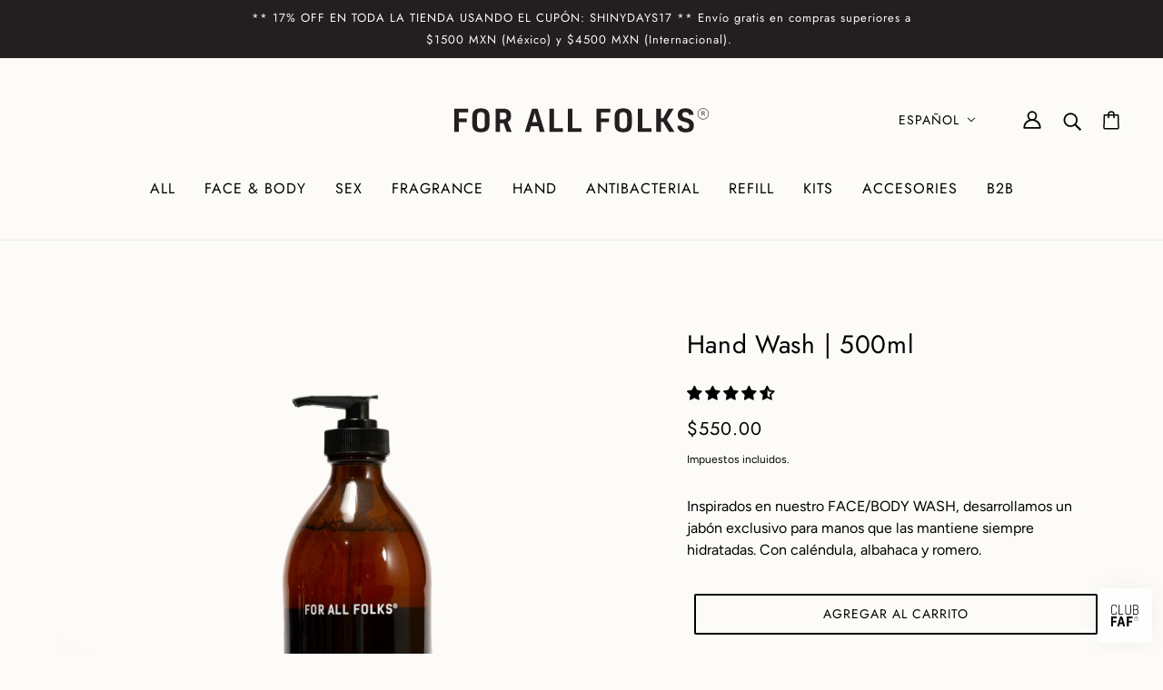

--- FILE ---
content_type: text/html; charset=utf-8
request_url: https://forallfolks.com/es-us/products/hand-wash-500ml
body_size: 47505
content:
<!doctype html>
<html class="no-js flexbox-gap" lang="es" dir="ltr">
  <head>
    <!-- Beyond Theme - Version 3.3.1 by Troop Themes - https://troopthemes.com/ -->

    <meta charset="UTF-8">
    <meta http-equiv="X-UA-Compatible" content="IE=edge">
    <meta name="viewport" content="width=device-width, initial-scale=1.0, maximum-scale=5.0"><meta name="description" content="Jabón líquido con caléndula y hierbas aromáticas que transforma el lavado de manos en un momento de placer."><link href="//forallfolks.com/cdn/shop/t/22/assets/theme--critical.css?v=141338460437394641431729786790" as="style" rel="preload"><link href="//forallfolks.com/cdn/shop/t/22/assets/theme--async.css?v=60329100210874424751731378628" as="style" rel="preload"><link rel="canonical" href="https://forallfolks.com/es-us/products/hand-wash-500ml"><link rel="shortcut icon" href="//forallfolks.com/cdn/shop/files/LogoFAFyvariables-01_65dab8c2-5ef3-4d21-bfa2-0a9cebcc866f.png?v=1734455041&width=32" type="image/png">
      <link rel="apple-touch-icon" href="//forallfolks.com/cdn/shop/files/LogoFAFyvariables-01_65dab8c2-5ef3-4d21-bfa2-0a9cebcc866f.png?v=1734455041&width=180"><title>Hand Wash 500ml | Jabón Líquido con Caléndula, Albahaca y Romero | For All Folks</title><meta property="og:type" content="product" />
  <meta property="og:title" content="Hand Wash | 500ml" /><meta property="og:image" content="http://forallfolks.com/cdn/shop/files/1_af6fe971-32c3-497e-887a-bbb4d8f4d4ae.png?v=1743616017&width=1200" />
    <meta property="og:image:secure_url" content="https://forallfolks.com/cdn/shop/files/1_af6fe971-32c3-497e-887a-bbb4d8f4d4ae.png?v=1743616017&width=1200" />
    <meta property="og:image:width" content="2160" />
    <meta property="og:image:height" content="2160" /><meta property="og:image" content="http://forallfolks.com/cdn/shop/files/2_dfcfb774-d5b2-4be3-9e41-fe48bfb4af4b.png?v=1743616017&width=1200" />
    <meta property="og:image:secure_url" content="https://forallfolks.com/cdn/shop/files/2_dfcfb774-d5b2-4be3-9e41-fe48bfb4af4b.png?v=1743616017&width=1200" />
    <meta property="og:image:width" content="1000" />
    <meta property="og:image:height" content="1000" /><meta property="og:image" content="http://forallfolks.com/cdn/shop/files/3.png?v=1743616016&width=1200" />
    <meta property="og:image:secure_url" content="https://forallfolks.com/cdn/shop/files/3.png?v=1743616016&width=1200" />
    <meta property="og:image:width" content="993" />
    <meta property="og:image:height" content="1000" /><meta property="og:price:currency" content="MXN" />
  <meta
    property="og:price:amount"
    content="550.00"
  />

  <script type="application/ld+json">
    {
      "@context": "https://schema.org/",
      "@type": "Product",
      "name": "Hand Wash | 500ml",
      "image": ["//forallfolks.com/cdn/shop/files/1_af6fe971-32c3-497e-887a-bbb4d8f4d4ae.png?v=1743616017&width=1200",
"//forallfolks.com/cdn/shop/files/2_dfcfb774-d5b2-4be3-9e41-fe48bfb4af4b.png?v=1743616017&width=1200",
"//forallfolks.com/cdn/shop/files/3.png?v=1743616016&width=1200"
],
      "description": "Inspirados en nuestro FACE/BODY WASH, desarrollamos un jabón exclusivo para manos que las mantien...",
      "sku": "247042",
      "brand": {
        "@type": "Brand",
        "name": "FOR ALL FOLKS"
      },"aggregateRating": {
          "@type": "AggregateRating",
          "ratingValue": "4.56",
          "reviewCount": "9"
        },"offers": {
        "@type": "Offer",
        "url": "/es-us/products/hand-wash-500ml",
        "priceCurrency": "MXN",
        "price": "550.00",
        "availability": "https://schema.org/InStock"
      }
    }
  </script><meta property="og:url" content="https://forallfolks.com/es-us/products/hand-wash-500ml" />
<meta property="og:site_name" content="For All Folks" />
<meta property="og:description" content="Jabón líquido con caléndula y hierbas aromáticas que transforma el lavado de manos en un momento de placer." /><meta name="twitter:card" content="summary" />
<meta name="twitter:description" content="Jabón líquido con caléndula y hierbas aromáticas que transforma el lavado de manos en un momento de placer." /><meta name="twitter:title" content="Hand Wash | 500ml" /><meta
      name="twitter:image"
      content="https://forallfolks.com/cdn/shop/files/1_af6fe971-32c3-497e-887a-bbb4d8f4d4ae.png?v=1743616017&width=480"
    /><style>@font-face {
  font-family: Jost;
  font-weight: 400;
  font-style: normal;
  font-display: swap;
  src: url("//forallfolks.com/cdn/fonts/jost/jost_n4.d47a1b6347ce4a4c9f437608011273009d91f2b7.woff2") format("woff2"),
       url("//forallfolks.com/cdn/fonts/jost/jost_n4.791c46290e672b3f85c3d1c651ef2efa3819eadd.woff") format("woff");
}
@font-face {
  font-family: Jost;
  font-weight: 400;
  font-style: normal;
  font-display: swap;
  src: url("//forallfolks.com/cdn/fonts/jost/jost_n4.d47a1b6347ce4a4c9f437608011273009d91f2b7.woff2") format("woff2"),
       url("//forallfolks.com/cdn/fonts/jost/jost_n4.791c46290e672b3f85c3d1c651ef2efa3819eadd.woff") format("woff");
}
@font-face {
  font-family: Jost;
  font-weight: 400;
  font-style: normal;
  font-display: swap;
  src: url("//forallfolks.com/cdn/fonts/jost/jost_n4.d47a1b6347ce4a4c9f437608011273009d91f2b7.woff2") format("woff2"),
       url("//forallfolks.com/cdn/fonts/jost/jost_n4.791c46290e672b3f85c3d1c651ef2efa3819eadd.woff") format("woff");
}
@font-face {
  font-family: Jost;
  font-weight: 700;
  font-style: normal;
  font-display: swap;
  src: url("//forallfolks.com/cdn/fonts/jost/jost_n7.921dc18c13fa0b0c94c5e2517ffe06139c3615a3.woff2") format("woff2"),
       url("//forallfolks.com/cdn/fonts/jost/jost_n7.cbfc16c98c1e195f46c536e775e4e959c5f2f22b.woff") format("woff");
}
@font-face {
  font-family: Figtree;
  font-weight: 400;
  font-style: normal;
  font-display: swap;
  src: url("//forallfolks.com/cdn/fonts/figtree/figtree_n4.3c0838aba1701047e60be6a99a1b0a40ce9b8419.woff2") format("woff2"),
       url("//forallfolks.com/cdn/fonts/figtree/figtree_n4.c0575d1db21fc3821f17fd6617d3dee552312137.woff") format("woff");
}
@font-face {
  font-family: Figtree;
  font-weight: 700;
  font-style: normal;
  font-display: swap;
  src: url("//forallfolks.com/cdn/fonts/figtree/figtree_n7.2fd9bfe01586148e644724096c9d75e8c7a90e55.woff2") format("woff2"),
       url("//forallfolks.com/cdn/fonts/figtree/figtree_n7.ea05de92d862f9594794ab281c4c3a67501ef5fc.woff") format("woff");
}
@font-face {
  font-family: Figtree;
  font-weight: 400;
  font-style: italic;
  font-display: swap;
  src: url("//forallfolks.com/cdn/fonts/figtree/figtree_i4.89f7a4275c064845c304a4cf8a4a586060656db2.woff2") format("woff2"),
       url("//forallfolks.com/cdn/fonts/figtree/figtree_i4.6f955aaaafc55a22ffc1f32ecf3756859a5ad3e2.woff") format("woff");
}
@font-face {
  font-family: Figtree;
  font-weight: 700;
  font-style: italic;
  font-display: swap;
  src: url("//forallfolks.com/cdn/fonts/figtree/figtree_i7.06add7096a6f2ab742e09ec7e498115904eda1fe.woff2") format("woff2"),
       url("//forallfolks.com/cdn/fonts/figtree/figtree_i7.ee584b5fcaccdbb5518c0228158941f8df81b101.woff") format("woff");
}
</style><style>
  :root {
    --font--featured-heading--size: 38px;
    --font--section-heading--size: 28px;
    --font--block-heading--size: 20px;
    --font--heading--uppercase: normal;
    --font--paragraph--size: 16px;

    --font--heading--family: Jost, sans-serif;
    --font--heading--weight: 400;
    --font--heading--normal-weight: 400;
    --font--heading--style: normal;

    --font--accent--family: Jost, sans-serif;
    --font--accent--weight: 400;
    --font--accent--style: normal;
    --font--accent--size: 13px;

    --font--paragraph--family: Figtree, sans-serif;
    --font--paragraph--weight: 400;
    --font--paragraph--style: normal;
    --font--bolder-paragraph--weight: 700;
  }
</style><style>
  :root {
    --color--accent-1: #fdfbf7;
    --color--accent-1-translucent: rgba(253, 251, 247, 0.85);
    --color--accent-2: #fff7e1;
    --color--accent-2-translucent: rgba(255, 247, 225, 0.85);
    --bg-color--light: #000000;
    --bg-color--light-translucent: rgba(0, 0, 0, 0.85);
    --bg-color--dark: #231f20;
    --bg-color--dark-translucent: rgba(35, 31, 32, 0.85);
    --bg-color--body: #fdfbf7;
    --bg-color--body-translucent: rgba(253, 251, 247, 0.85);
    --color--body: #000000;
    --color--body--light: #303030;
    --color--alternative: #fdfbf7;
    --color--button: #fdfbf7;
    --bg-color--button: #000000;
    --bg-color--button--hover: #000000;
    --bg-color--textbox: #fff;
    --bg-color--panel: #f7f7f7;
    --bdr-color--button: #fdfbf7;
    --bdr-color--general: #eaeaea;
    --bdr-color--badge: rgba(0, 0, 0, 0.07);

    --color--border-disabled: #d2d2d2;
    --color--button-disabled: #b9b9b9;
    --color--success: #4caf50;
    --color--fail: #d32f2f;
    --color--stars: black;

    /* shop pay */
    --payment-terms-background-color: #fdfbf7;

    /* js helpers */
    --sticky-offset: 0px;
  }
</style><style></style><script>
  var theme = theme || {};
  theme.libraries = theme.libraries || {};
  theme.local_storage = theme.local_storage || {};
  theme.settings = theme.settings || {};
  theme.scripts = theme.scripts || {};
  theme.styles = theme.styles || {};
  theme.swatches = theme.swatches || {};
  theme.translations = theme.translations || {};
  theme.urls = theme.urls || {};

  theme.libraries.masonry = '//forallfolks.com/cdn/shop/t/22/assets/masonry.min.js?v=153413113355937702121729786790';
  theme.libraries.swipe = '//forallfolks.com/cdn/shop/t/22/assets/swipe-listener.min.js?v=123039615894270182531729786790';
  theme.libraries.plyr = '/cdn/shopifycloud/plyr/v2.0/shopify-plyr';
  theme.libraries.vimeo = 'player.vimeo.com/api/player.js';
  theme.libraries.youtube = 'youtube.com/iframe_api';

  theme.local_storage.age_verification = 'beyondTheme:ageVerified';
  theme.local_storage.collection_layout = 'beyondTheme:collectionLayout';
  theme.local_storage.recent_products = 'beyondTheme:recentlyViewed';
  theme.local_storage.search_layout = 'beyondTheme:searchLayout';

  theme.settings.cart_type = 'drawer';
  theme.settings.money_format = "\u003cspan class=money\u003e${{amount}}\u003c\/span\u003e";
  theme.settings.transitions = 'true' === 'false';

  theme.translations.add_to_cart = 'Agregar al carrito';
  theme.translations.mailing_list_success_message = '¡Gracias por registrarse!';
  theme.translations.out_of_stock = 'Agotado';
  theme.translations.unavailable = 'No disponible';
  theme.translations.url_copied = 'Enlace copiado';
  theme.translations.low_in_stock = {
    one: 'Solo queda 1 artículo',
    other: 'Solo quedan 2 artículos'
  };

  theme.urls.all_products_collection = '/es-us/collections/all';
  theme.urls.cart = '/es-us/cart';
  theme.urls.cart_add = '/es-us/cart/add';
  theme.urls.cart_change = '/es-us/cart/change';
  theme.urls.cart_update = '/es-us/cart/update';
  theme.urls.product_recommendations = '/es-us/recommendations/products';
  theme.urls.predictive_search = '/es-us/search/suggest';
  theme.urls.search = '/es-us/search';

  
    theme.urls.root = '/es-us';
  
</script>

<script>
  String.prototype.handleize = function () {
    const char_map = {
      á: "a", é: "e", í: "i", ó: "o", ú: "u", ñ: "n", ü: "u", à: "a", è: "e", ì: "i", ò: "o", ù: "u",
      â: "a", ê: "e", î: "i", ô: "o", û: "u", ö: "o", ä: "a", ß: "ss", ç: "c", è: "e", é: "e", ê: "e",
      ë: "e", î: "i", ï: "i", ô: "o", œ: "oe", ù: "u", û: "u", ü: "u"
    };
    // we need to convert non-english chars to english counterparts to match Liquid's 'handelize' filter
    const regex = new RegExp(Object.keys(char_map).join("|"), 'g');

    return this.toLowerCase()
      .replace(regex, (match) => (char_map[match] ? char_map[match] : match))
      .replace(/[^a-z0-9]+/g, '-')
      .replace(/-+/g, '-')
      .replace(/^-|-$/g, '');
  };

  // Element extended methods
  Element.prototype.trigger = window.trigger = function(event, data = null) {
    const event_obj = data == null ? new Event(event) : new CustomEvent(event, { detail: data });
    this.dispatchEvent(event_obj);
  };

  Element.prototype.on = document.on = window.on = function(events, callback, options) {
    // save the namespaces on the element itself
    if (!this.namespaces) this.namespaces = {};

    events.split(' ').forEach(event => {
      this.namespaces[event] = callback;
      this.addEventListener(event.split('.')[0], callback, options);
    });
    return this;
  };

  Element.prototype.off = window.off = function(events) {
    if (!this.namespaces) return;

    events.split(' ').forEach(event => {
      this.removeEventListener(event.split('.')[0], this.namespaces[event]);
      delete this.namespaces[event];
    });
    return this;
  };

  Element.prototype.index = function() {
    return [...this.parentNode.children].indexOf(this);
  };

  Element.prototype.offset = function() {
    const rect = this.getBoundingClientRect();

    return {
      top: rect.top + window.scrollY,
      left: rect.left + window.pageXOffset
    };
  };

  Element.prototype.setStyles = function(styles = {}) {
    for (const property in styles) this.style[property] = styles[property];
    return this;
  }

  Element.prototype.remove = function() {
    return this.parentNode.removeChild(this);
  };

  // NodeList & Array extended methods
  NodeList.prototype.on = Array.prototype.on = function(events, callback, options) {
    this.forEach(element => {
      // save the namespaces on the element itself
      if (!element.namespaces) element.namespaces = {};

      events.split(' ').forEach(event => {
        element.namespaces[event] = callback;
        element.addEventListener(event.split('.')[0], callback, options);
      });
    });
  };

  NodeList.prototype.off = Array.prototype.off = function(events) {
    this.forEach(element => {
      if (!element.namespaces) return;

      events.split(' ').forEach(event => {
        element.removeEventListener(event.split('.')[0], element.namespaces[event]);
        delete element.namespaces[event];
      });
    });
  };

  NodeList.prototype.not = Array.prototype.not = function(arr_like_obj) {
    // this always returns an Array
    const new_array_of_elements = [];
    if (arr_like_obj instanceof HTMLElement) arr_like_obj = [arr_like_obj];

    this.forEach(element => {
      if (![...arr_like_obj].includes(element)) new_array_of_elements.push(element);
    });

    return new_array_of_elements;
  };

  // this global method is necessary for the youtube API, we can't use our own callback in this case
  // https://developers.google.com/youtube/iframe_api_reference#Requirements
  function onYouTubeIframeAPIReady() {
    window.trigger('theme:youtube:apiReady');
  }

  // Utility methods
  theme.utils = new class Utilities {
    constructor() {
      this.isTouchDevice = window.matchMedia('(pointer: coarse)').matches;this.updateRecentProducts('hand-wash-500ml');}

    isValidEmail(email) {
      const email_pattern = /^[A-Z0-9._%+-]+@[A-Z0-9.-]+\.[A-Z]{2,}$/i;
      return email_pattern.test(email);
    }

    formatMoney(raw_amount) {
      const num_decimals = theme.settings.money_format.includes('no_decimals') ? 0 : 2;
      const locale = theme.settings.money_format.includes('comma') ? 'de-DE' : 'en-US';

      const formatter = Intl.NumberFormat(locale, {
        minimumFractionDigits: num_decimals,
        maximumFractionDigits: num_decimals
      });

      const formatted_amount = formatter.format(raw_amount / 100);
      
      return theme.settings.money_format.replace(/\{\{\s*(\w+)\s*\}\}/, formatted_amount);
    }

    getHiddenDimensions(element, strip_components = []) {
      const cloned_el = this.parseHtml(element.outerHTML, null, strip_components);
      cloned_el.setStyles({
        display: 'block',
        position: 'absolute',
        padding: element.style.padding,
        visibility: 'hidden',
      })

      element.parentNode ? element.parentNode.appendChild(cloned_el) : document.body.appendChild(cloned_el);
      const { offsetHeight: height, offsetWidth: width } = cloned_el;
      cloned_el.remove();
      return { height, width };
    }

    libraryLoader(name, url, callback) {
      if (theme.scripts[name] === undefined) {
        theme.scripts[name] = 'requested';
        const script = document.createElement('script');
        script.src = url;
        script.onload = () => {
          theme.scripts[name] = 'loaded';
          callback && callback();
          window.trigger(`theme:${name}:loaded`);
        };
        document.body ? document.body.appendChild(script) : document.head.appendChild(script);
      } else if (callback && theme.scripts[name] === 'requested') {
        window.on(`theme:${name}:loaded`, callback);
      } else if (callback && theme.scripts[name] === 'loaded') callback();
    }

    parseHtml(html_string, selector, strip_components = []) {
      strip_components.forEach(component => { // remove web components so they don't init
        const regex = new RegExp(component, 'g');
        html_string = html_string.replace(regex, 'div')
      });

      const container = document.createElement('div');
      container.innerHTML = html_string;
      return selector ? container.querySelector(selector) : container.querySelector(':scope > *');
    }

    setSwatchColors(inputs = false) {
      if (!inputs) return

      inputs.forEach(input => {
        const swatch = input.nextElementSibling;
        const swatch_color = input.value.handleize();

        if (theme.swatches[swatch_color] === undefined) {
          swatch.style['background-color'] = swatch_color;
        } else if (CSS.supports('color', theme.swatches[swatch_color])) {
          swatch.style['background-color'] = theme.swatches[swatch_color];
        } else {
          swatch.style['background-image'] = `url(${theme.swatches[swatch_color]})`;
        }
      });
    }

    stylesheetLoader(name, url, callback) {
      if (theme.styles[name] === undefined) {
        theme.styles[name] = 'requested';
        const stylesheet = document.createElement('link');
        stylesheet.rel = 'stylesheet';
        stylesheet.href = url;
        stylesheet.onload = () => {
          theme.styles[name] = 'loaded';
          callback && callback();
          window.trigger(`theme:${name}Styles:loaded`);
        }
        document.body ? document.body.appendChild(stylesheet) : document.head.appendChild(stylesheet);
      } else if (callback && theme.styles[name] === 'requested') {
        window.on(`theme:${name}Styles:loaded`, callback);
      } else if (callback && theme.styles[name] === 'loaded') callback();
    }

    getQuantity(product_id, { id, management, policy, quantity }, requested_quantity) {
      // if inventory isn't tracked we can add items indefinitely
      if (management !== 'shopify' || policy === 'continue') return requested_quantity;

      const cart_quantity = theme.cart.basket[id] ? theme.cart.basket[id] : 0;
      let quantity_remaining = parseInt(quantity) - cart_quantity;

      if (quantity_remaining <= 0) {
        quantity_remaining = 0;
        window.trigger(`theme:product:${product_id}:updateQuantity`, 1);
      } else if (requested_quantity > quantity_remaining) {
        window.trigger(`theme:product:${product_id}:updateQuantity`, quantity_remaining);
      } else return requested_quantity;

      theme.feedback.trigger('quantity', quantity_remaining);
      return false;
    }

    updateRecentProducts(handle) {
      const current_product_arr = [handle];
      const previous_product_str = localStorage.getItem(theme.local_storage.recent_products);
      const max_num_recents_stored = 4;
      let previous_product_arr, current_product_str, newly_visited_product = false;

      // first check if we have existing data or not
      if (previous_product_str) {
        previous_product_arr = JSON.parse(previous_product_str);

        if (previous_product_arr.indexOf(handle) === -1) newly_visited_product = true;
      } else {
        // localStorage accepts strings only, so we'll convert to string and set
        current_product_str = JSON.stringify(current_product_arr);
        localStorage.setItem(theme.local_storage.recent_products, current_product_str);
      }
      if (newly_visited_product) {
        if (previous_product_arr.length === max_num_recents_stored)
          previous_product_arr = previous_product_arr.slice(1);

        current_product_str = JSON.stringify(previous_product_arr.concat(current_product_arr));
        localStorage.setItem(theme.local_storage.recent_products, current_product_str);
      }
    }
  }
</script>
<script type="module">
  import "//forallfolks.com/cdn/shop/t/22/assets/a11y.js?v=88460550814538636921729786790";
  import "//forallfolks.com/cdn/shop/t/22/assets/media-queries.js?v=71639634187374033171729786790";
  import "//forallfolks.com/cdn/shop/t/22/assets/radios.js?v=95698407015915903831729786790";
  import "//forallfolks.com/cdn/shop/t/22/assets/transitions.js?v=160551515380760614921729786790";
  import "//forallfolks.com/cdn/shop/t/22/assets/general.js?v=144083206377805666131729786790";
  import "//forallfolks.com/cdn/shop/t/22/assets/tab-order.js?v=32202179289059533031729786790";
  import "//forallfolks.com/cdn/shop/t/22/assets/collapsible-row.js?v=100618055053173039611729786790";
  import "//forallfolks.com/cdn/shop/t/22/assets/placeholder.js?v=9426227501006968881729786790";
  import "//forallfolks.com/cdn/shop/t/22/assets/disclosure.js?v=150954186219758191661729786790";
  import "//forallfolks.com/cdn/shop/t/22/assets/quantity-selector.js?v=47238001903993240311729786790";
  import "//forallfolks.com/cdn/shop/t/22/assets/feedback-bar.js?v=41068180466968126491729786790";
  import "//forallfolks.com/cdn/shop/t/22/assets/modal.js?v=34505000701165224281729786790";import "//forallfolks.com/cdn/shop/t/22/assets/y-menu.js?v=105207714253058857401729786790";
    import "//forallfolks.com/cdn/shop/t/22/assets/drawer.js?v=82951047663087684911729786790";
    import "//forallfolks.com/cdn/shop/t/22/assets/header.js?v=164264312957366411371729786790";
    import "//forallfolks.com/cdn/shop/t/22/assets/cart.js?v=75442524199986842621729786790";
    import "//forallfolks.com/cdn/shop/t/22/assets/x-menu.js?v=97619580828782633911729786790";import "//forallfolks.com/cdn/shop/t/22/assets/quick-add.js?v=8171462438333045641729786790";
      import "//forallfolks.com/cdn/shop/t/22/assets/product-buy-buttons.js?v=53231257516686606371729786790";import "//forallfolks.com/cdn/shop/t/22/assets/product-media--variants.js?v=19431236665372190101729786790";
    import "//forallfolks.com/cdn/shop/t/22/assets/product-price.js?v=158189426169192202801729786790";
    import "//forallfolks.com/cdn/shop/t/22/assets/product-options.js?v=93435881930355150891729786790";</script><link href="//forallfolks.com/cdn/shop/t/22/assets/theme--critical.css?v=141338460437394641431729786790" rel="stylesheet" media="all">
    <link
      href="//forallfolks.com/cdn/shop/t/22/assets/theme--async.css?v=60329100210874424751731378628"
      rel="stylesheet"
      media="print"
      onload="this.media='all'"
    >

    <noscript>
      <style>
        .layout--template > *,
        .layout--footer-group > *,
        .modal--root,
        .modal--window {
          opacity: 1;
        }
      </style>
      <link href="//forallfolks.com/cdn/shop/t/22/assets/theme--async.css?v=60329100210874424751731378628" rel="stylesheet">
    </noscript>

    <script>window.performance && window.performance.mark && window.performance.mark('shopify.content_for_header.start');</script><meta name="google-site-verification" content="CW6qXEBhxF7wHgK63RQst046x7nwFV2fOXaKqwUgOPE">
<meta name="facebook-domain-verification" content="00jznoawzjh9v0ivqq302h04sgtseg">
<meta name="facebook-domain-verification" content="00jznoawzjh9v0ivqq302h04sgtseg">
<meta id="shopify-digital-wallet" name="shopify-digital-wallet" content="/24161877/digital_wallets/dialog">
<meta name="shopify-checkout-api-token" content="587b7f18ec6fba4f60135a2c642fc3a2">
<meta id="in-context-paypal-metadata" data-shop-id="24161877" data-venmo-supported="false" data-environment="production" data-locale="es_ES" data-paypal-v4="true" data-currency="MXN">
<link rel="alternate" hreflang="x-default" href="https://forallfolks.com/products/hand-wash-500ml">
<link rel="alternate" hreflang="en" href="https://forallfolks.com/en/products/hand-wash-500ml">
<link rel="alternate" hreflang="es-AC" href="https://forallfolks.com/es-int/products/hand-wash-500ml">
<link rel="alternate" hreflang="en-AC" href="https://forallfolks.com/en-int/products/hand-wash-500ml">
<link rel="alternate" hreflang="es-AD" href="https://forallfolks.com/es-int/products/hand-wash-500ml">
<link rel="alternate" hreflang="en-AD" href="https://forallfolks.com/en-int/products/hand-wash-500ml">
<link rel="alternate" hreflang="es-AE" href="https://forallfolks.com/es-int/products/hand-wash-500ml">
<link rel="alternate" hreflang="en-AE" href="https://forallfolks.com/en-int/products/hand-wash-500ml">
<link rel="alternate" hreflang="es-AF" href="https://forallfolks.com/es-int/products/hand-wash-500ml">
<link rel="alternate" hreflang="en-AF" href="https://forallfolks.com/en-int/products/hand-wash-500ml">
<link rel="alternate" hreflang="es-AG" href="https://forallfolks.com/es-int/products/hand-wash-500ml">
<link rel="alternate" hreflang="en-AG" href="https://forallfolks.com/en-int/products/hand-wash-500ml">
<link rel="alternate" hreflang="es-AI" href="https://forallfolks.com/es-int/products/hand-wash-500ml">
<link rel="alternate" hreflang="en-AI" href="https://forallfolks.com/en-int/products/hand-wash-500ml">
<link rel="alternate" hreflang="es-AL" href="https://forallfolks.com/es-int/products/hand-wash-500ml">
<link rel="alternate" hreflang="en-AL" href="https://forallfolks.com/en-int/products/hand-wash-500ml">
<link rel="alternate" hreflang="es-AM" href="https://forallfolks.com/es-int/products/hand-wash-500ml">
<link rel="alternate" hreflang="en-AM" href="https://forallfolks.com/en-int/products/hand-wash-500ml">
<link rel="alternate" hreflang="es-AO" href="https://forallfolks.com/es-int/products/hand-wash-500ml">
<link rel="alternate" hreflang="en-AO" href="https://forallfolks.com/en-int/products/hand-wash-500ml">
<link rel="alternate" hreflang="es-AR" href="https://forallfolks.com/es-int/products/hand-wash-500ml">
<link rel="alternate" hreflang="en-AR" href="https://forallfolks.com/en-int/products/hand-wash-500ml">
<link rel="alternate" hreflang="es-AT" href="https://forallfolks.com/es-int/products/hand-wash-500ml">
<link rel="alternate" hreflang="en-AT" href="https://forallfolks.com/en-int/products/hand-wash-500ml">
<link rel="alternate" hreflang="es-AU" href="https://forallfolks.com/es-int/products/hand-wash-500ml">
<link rel="alternate" hreflang="en-AU" href="https://forallfolks.com/en-int/products/hand-wash-500ml">
<link rel="alternate" hreflang="es-AW" href="https://forallfolks.com/es-int/products/hand-wash-500ml">
<link rel="alternate" hreflang="en-AW" href="https://forallfolks.com/en-int/products/hand-wash-500ml">
<link rel="alternate" hreflang="es-AX" href="https://forallfolks.com/es-int/products/hand-wash-500ml">
<link rel="alternate" hreflang="en-AX" href="https://forallfolks.com/en-int/products/hand-wash-500ml">
<link rel="alternate" hreflang="es-AZ" href="https://forallfolks.com/es-int/products/hand-wash-500ml">
<link rel="alternate" hreflang="en-AZ" href="https://forallfolks.com/en-int/products/hand-wash-500ml">
<link rel="alternate" hreflang="es-BA" href="https://forallfolks.com/es-int/products/hand-wash-500ml">
<link rel="alternate" hreflang="en-BA" href="https://forallfolks.com/en-int/products/hand-wash-500ml">
<link rel="alternate" hreflang="es-BB" href="https://forallfolks.com/es-int/products/hand-wash-500ml">
<link rel="alternate" hreflang="en-BB" href="https://forallfolks.com/en-int/products/hand-wash-500ml">
<link rel="alternate" hreflang="es-BD" href="https://forallfolks.com/es-int/products/hand-wash-500ml">
<link rel="alternate" hreflang="en-BD" href="https://forallfolks.com/en-int/products/hand-wash-500ml">
<link rel="alternate" hreflang="es-BE" href="https://forallfolks.com/es-int/products/hand-wash-500ml">
<link rel="alternate" hreflang="en-BE" href="https://forallfolks.com/en-int/products/hand-wash-500ml">
<link rel="alternate" hreflang="es-BF" href="https://forallfolks.com/es-int/products/hand-wash-500ml">
<link rel="alternate" hreflang="en-BF" href="https://forallfolks.com/en-int/products/hand-wash-500ml">
<link rel="alternate" hreflang="es-BG" href="https://forallfolks.com/es-int/products/hand-wash-500ml">
<link rel="alternate" hreflang="en-BG" href="https://forallfolks.com/en-int/products/hand-wash-500ml">
<link rel="alternate" hreflang="es-BH" href="https://forallfolks.com/es-int/products/hand-wash-500ml">
<link rel="alternate" hreflang="en-BH" href="https://forallfolks.com/en-int/products/hand-wash-500ml">
<link rel="alternate" hreflang="es-BI" href="https://forallfolks.com/es-int/products/hand-wash-500ml">
<link rel="alternate" hreflang="en-BI" href="https://forallfolks.com/en-int/products/hand-wash-500ml">
<link rel="alternate" hreflang="es-BJ" href="https://forallfolks.com/es-int/products/hand-wash-500ml">
<link rel="alternate" hreflang="en-BJ" href="https://forallfolks.com/en-int/products/hand-wash-500ml">
<link rel="alternate" hreflang="es-BL" href="https://forallfolks.com/es-int/products/hand-wash-500ml">
<link rel="alternate" hreflang="en-BL" href="https://forallfolks.com/en-int/products/hand-wash-500ml">
<link rel="alternate" hreflang="es-BM" href="https://forallfolks.com/es-int/products/hand-wash-500ml">
<link rel="alternate" hreflang="en-BM" href="https://forallfolks.com/en-int/products/hand-wash-500ml">
<link rel="alternate" hreflang="es-BN" href="https://forallfolks.com/es-int/products/hand-wash-500ml">
<link rel="alternate" hreflang="en-BN" href="https://forallfolks.com/en-int/products/hand-wash-500ml">
<link rel="alternate" hreflang="es-BO" href="https://forallfolks.com/es-int/products/hand-wash-500ml">
<link rel="alternate" hreflang="en-BO" href="https://forallfolks.com/en-int/products/hand-wash-500ml">
<link rel="alternate" hreflang="es-BQ" href="https://forallfolks.com/es-int/products/hand-wash-500ml">
<link rel="alternate" hreflang="en-BQ" href="https://forallfolks.com/en-int/products/hand-wash-500ml">
<link rel="alternate" hreflang="es-BR" href="https://forallfolks.com/es-int/products/hand-wash-500ml">
<link rel="alternate" hreflang="en-BR" href="https://forallfolks.com/en-int/products/hand-wash-500ml">
<link rel="alternate" hreflang="es-BS" href="https://forallfolks.com/es-int/products/hand-wash-500ml">
<link rel="alternate" hreflang="en-BS" href="https://forallfolks.com/en-int/products/hand-wash-500ml">
<link rel="alternate" hreflang="es-BT" href="https://forallfolks.com/es-int/products/hand-wash-500ml">
<link rel="alternate" hreflang="en-BT" href="https://forallfolks.com/en-int/products/hand-wash-500ml">
<link rel="alternate" hreflang="es-BW" href="https://forallfolks.com/es-int/products/hand-wash-500ml">
<link rel="alternate" hreflang="en-BW" href="https://forallfolks.com/en-int/products/hand-wash-500ml">
<link rel="alternate" hreflang="es-BY" href="https://forallfolks.com/es-int/products/hand-wash-500ml">
<link rel="alternate" hreflang="en-BY" href="https://forallfolks.com/en-int/products/hand-wash-500ml">
<link rel="alternate" hreflang="es-BZ" href="https://forallfolks.com/es-int/products/hand-wash-500ml">
<link rel="alternate" hreflang="en-BZ" href="https://forallfolks.com/en-int/products/hand-wash-500ml">
<link rel="alternate" hreflang="es-CC" href="https://forallfolks.com/es-int/products/hand-wash-500ml">
<link rel="alternate" hreflang="en-CC" href="https://forallfolks.com/en-int/products/hand-wash-500ml">
<link rel="alternate" hreflang="es-CD" href="https://forallfolks.com/es-int/products/hand-wash-500ml">
<link rel="alternate" hreflang="en-CD" href="https://forallfolks.com/en-int/products/hand-wash-500ml">
<link rel="alternate" hreflang="es-CF" href="https://forallfolks.com/es-int/products/hand-wash-500ml">
<link rel="alternate" hreflang="en-CF" href="https://forallfolks.com/en-int/products/hand-wash-500ml">
<link rel="alternate" hreflang="es-CG" href="https://forallfolks.com/es-int/products/hand-wash-500ml">
<link rel="alternate" hreflang="en-CG" href="https://forallfolks.com/en-int/products/hand-wash-500ml">
<link rel="alternate" hreflang="es-CH" href="https://forallfolks.com/es-int/products/hand-wash-500ml">
<link rel="alternate" hreflang="en-CH" href="https://forallfolks.com/en-int/products/hand-wash-500ml">
<link rel="alternate" hreflang="es-CI" href="https://forallfolks.com/es-int/products/hand-wash-500ml">
<link rel="alternate" hreflang="en-CI" href="https://forallfolks.com/en-int/products/hand-wash-500ml">
<link rel="alternate" hreflang="es-CK" href="https://forallfolks.com/es-int/products/hand-wash-500ml">
<link rel="alternate" hreflang="en-CK" href="https://forallfolks.com/en-int/products/hand-wash-500ml">
<link rel="alternate" hreflang="es-CL" href="https://forallfolks.com/es-int/products/hand-wash-500ml">
<link rel="alternate" hreflang="en-CL" href="https://forallfolks.com/en-int/products/hand-wash-500ml">
<link rel="alternate" hreflang="es-CM" href="https://forallfolks.com/es-int/products/hand-wash-500ml">
<link rel="alternate" hreflang="en-CM" href="https://forallfolks.com/en-int/products/hand-wash-500ml">
<link rel="alternate" hreflang="es-CN" href="https://forallfolks.com/es-int/products/hand-wash-500ml">
<link rel="alternate" hreflang="en-CN" href="https://forallfolks.com/en-int/products/hand-wash-500ml">
<link rel="alternate" hreflang="es-CO" href="https://forallfolks.com/es-int/products/hand-wash-500ml">
<link rel="alternate" hreflang="en-CO" href="https://forallfolks.com/en-int/products/hand-wash-500ml">
<link rel="alternate" hreflang="es-CR" href="https://forallfolks.com/es-int/products/hand-wash-500ml">
<link rel="alternate" hreflang="en-CR" href="https://forallfolks.com/en-int/products/hand-wash-500ml">
<link rel="alternate" hreflang="es-CV" href="https://forallfolks.com/es-int/products/hand-wash-500ml">
<link rel="alternate" hreflang="en-CV" href="https://forallfolks.com/en-int/products/hand-wash-500ml">
<link rel="alternate" hreflang="es-CW" href="https://forallfolks.com/es-int/products/hand-wash-500ml">
<link rel="alternate" hreflang="en-CW" href="https://forallfolks.com/en-int/products/hand-wash-500ml">
<link rel="alternate" hreflang="es-CX" href="https://forallfolks.com/es-int/products/hand-wash-500ml">
<link rel="alternate" hreflang="en-CX" href="https://forallfolks.com/en-int/products/hand-wash-500ml">
<link rel="alternate" hreflang="es-CY" href="https://forallfolks.com/es-int/products/hand-wash-500ml">
<link rel="alternate" hreflang="en-CY" href="https://forallfolks.com/en-int/products/hand-wash-500ml">
<link rel="alternate" hreflang="es-CZ" href="https://forallfolks.com/es-int/products/hand-wash-500ml">
<link rel="alternate" hreflang="en-CZ" href="https://forallfolks.com/en-int/products/hand-wash-500ml">
<link rel="alternate" hreflang="es-DE" href="https://forallfolks.com/es-int/products/hand-wash-500ml">
<link rel="alternate" hreflang="en-DE" href="https://forallfolks.com/en-int/products/hand-wash-500ml">
<link rel="alternate" hreflang="es-DJ" href="https://forallfolks.com/es-int/products/hand-wash-500ml">
<link rel="alternate" hreflang="en-DJ" href="https://forallfolks.com/en-int/products/hand-wash-500ml">
<link rel="alternate" hreflang="es-DK" href="https://forallfolks.com/es-int/products/hand-wash-500ml">
<link rel="alternate" hreflang="en-DK" href="https://forallfolks.com/en-int/products/hand-wash-500ml">
<link rel="alternate" hreflang="es-DM" href="https://forallfolks.com/es-int/products/hand-wash-500ml">
<link rel="alternate" hreflang="en-DM" href="https://forallfolks.com/en-int/products/hand-wash-500ml">
<link rel="alternate" hreflang="es-DO" href="https://forallfolks.com/es-int/products/hand-wash-500ml">
<link rel="alternate" hreflang="en-DO" href="https://forallfolks.com/en-int/products/hand-wash-500ml">
<link rel="alternate" hreflang="es-DZ" href="https://forallfolks.com/es-int/products/hand-wash-500ml">
<link rel="alternate" hreflang="en-DZ" href="https://forallfolks.com/en-int/products/hand-wash-500ml">
<link rel="alternate" hreflang="es-EC" href="https://forallfolks.com/es-int/products/hand-wash-500ml">
<link rel="alternate" hreflang="en-EC" href="https://forallfolks.com/en-int/products/hand-wash-500ml">
<link rel="alternate" hreflang="es-EE" href="https://forallfolks.com/es-int/products/hand-wash-500ml">
<link rel="alternate" hreflang="en-EE" href="https://forallfolks.com/en-int/products/hand-wash-500ml">
<link rel="alternate" hreflang="es-EG" href="https://forallfolks.com/es-int/products/hand-wash-500ml">
<link rel="alternate" hreflang="en-EG" href="https://forallfolks.com/en-int/products/hand-wash-500ml">
<link rel="alternate" hreflang="es-EH" href="https://forallfolks.com/es-int/products/hand-wash-500ml">
<link rel="alternate" hreflang="en-EH" href="https://forallfolks.com/en-int/products/hand-wash-500ml">
<link rel="alternate" hreflang="es-ER" href="https://forallfolks.com/es-int/products/hand-wash-500ml">
<link rel="alternate" hreflang="en-ER" href="https://forallfolks.com/en-int/products/hand-wash-500ml">
<link rel="alternate" hreflang="es-ET" href="https://forallfolks.com/es-int/products/hand-wash-500ml">
<link rel="alternate" hreflang="en-ET" href="https://forallfolks.com/en-int/products/hand-wash-500ml">
<link rel="alternate" hreflang="es-FI" href="https://forallfolks.com/es-int/products/hand-wash-500ml">
<link rel="alternate" hreflang="en-FI" href="https://forallfolks.com/en-int/products/hand-wash-500ml">
<link rel="alternate" hreflang="es-FJ" href="https://forallfolks.com/es-int/products/hand-wash-500ml">
<link rel="alternate" hreflang="en-FJ" href="https://forallfolks.com/en-int/products/hand-wash-500ml">
<link rel="alternate" hreflang="es-FK" href="https://forallfolks.com/es-int/products/hand-wash-500ml">
<link rel="alternate" hreflang="en-FK" href="https://forallfolks.com/en-int/products/hand-wash-500ml">
<link rel="alternate" hreflang="es-FO" href="https://forallfolks.com/es-int/products/hand-wash-500ml">
<link rel="alternate" hreflang="en-FO" href="https://forallfolks.com/en-int/products/hand-wash-500ml">
<link rel="alternate" hreflang="es-FR" href="https://forallfolks.com/es-int/products/hand-wash-500ml">
<link rel="alternate" hreflang="en-FR" href="https://forallfolks.com/en-int/products/hand-wash-500ml">
<link rel="alternate" hreflang="es-GA" href="https://forallfolks.com/es-int/products/hand-wash-500ml">
<link rel="alternate" hreflang="en-GA" href="https://forallfolks.com/en-int/products/hand-wash-500ml">
<link rel="alternate" hreflang="es-GB" href="https://forallfolks.com/es-int/products/hand-wash-500ml">
<link rel="alternate" hreflang="en-GB" href="https://forallfolks.com/en-int/products/hand-wash-500ml">
<link rel="alternate" hreflang="es-GD" href="https://forallfolks.com/es-int/products/hand-wash-500ml">
<link rel="alternate" hreflang="en-GD" href="https://forallfolks.com/en-int/products/hand-wash-500ml">
<link rel="alternate" hreflang="es-GE" href="https://forallfolks.com/es-int/products/hand-wash-500ml">
<link rel="alternate" hreflang="en-GE" href="https://forallfolks.com/en-int/products/hand-wash-500ml">
<link rel="alternate" hreflang="es-GF" href="https://forallfolks.com/es-int/products/hand-wash-500ml">
<link rel="alternate" hreflang="en-GF" href="https://forallfolks.com/en-int/products/hand-wash-500ml">
<link rel="alternate" hreflang="es-GG" href="https://forallfolks.com/es-int/products/hand-wash-500ml">
<link rel="alternate" hreflang="en-GG" href="https://forallfolks.com/en-int/products/hand-wash-500ml">
<link rel="alternate" hreflang="es-GH" href="https://forallfolks.com/es-int/products/hand-wash-500ml">
<link rel="alternate" hreflang="en-GH" href="https://forallfolks.com/en-int/products/hand-wash-500ml">
<link rel="alternate" hreflang="es-GI" href="https://forallfolks.com/es-int/products/hand-wash-500ml">
<link rel="alternate" hreflang="en-GI" href="https://forallfolks.com/en-int/products/hand-wash-500ml">
<link rel="alternate" hreflang="es-GL" href="https://forallfolks.com/es-int/products/hand-wash-500ml">
<link rel="alternate" hreflang="en-GL" href="https://forallfolks.com/en-int/products/hand-wash-500ml">
<link rel="alternate" hreflang="es-GM" href="https://forallfolks.com/es-int/products/hand-wash-500ml">
<link rel="alternate" hreflang="en-GM" href="https://forallfolks.com/en-int/products/hand-wash-500ml">
<link rel="alternate" hreflang="es-GN" href="https://forallfolks.com/es-int/products/hand-wash-500ml">
<link rel="alternate" hreflang="en-GN" href="https://forallfolks.com/en-int/products/hand-wash-500ml">
<link rel="alternate" hreflang="es-GP" href="https://forallfolks.com/es-int/products/hand-wash-500ml">
<link rel="alternate" hreflang="en-GP" href="https://forallfolks.com/en-int/products/hand-wash-500ml">
<link rel="alternate" hreflang="es-GQ" href="https://forallfolks.com/es-int/products/hand-wash-500ml">
<link rel="alternate" hreflang="en-GQ" href="https://forallfolks.com/en-int/products/hand-wash-500ml">
<link rel="alternate" hreflang="es-GR" href="https://forallfolks.com/es-int/products/hand-wash-500ml">
<link rel="alternate" hreflang="en-GR" href="https://forallfolks.com/en-int/products/hand-wash-500ml">
<link rel="alternate" hreflang="es-GS" href="https://forallfolks.com/es-int/products/hand-wash-500ml">
<link rel="alternate" hreflang="en-GS" href="https://forallfolks.com/en-int/products/hand-wash-500ml">
<link rel="alternate" hreflang="es-GT" href="https://forallfolks.com/es-int/products/hand-wash-500ml">
<link rel="alternate" hreflang="en-GT" href="https://forallfolks.com/en-int/products/hand-wash-500ml">
<link rel="alternate" hreflang="es-GW" href="https://forallfolks.com/es-int/products/hand-wash-500ml">
<link rel="alternate" hreflang="en-GW" href="https://forallfolks.com/en-int/products/hand-wash-500ml">
<link rel="alternate" hreflang="es-GY" href="https://forallfolks.com/es-int/products/hand-wash-500ml">
<link rel="alternate" hreflang="en-GY" href="https://forallfolks.com/en-int/products/hand-wash-500ml">
<link rel="alternate" hreflang="es-HK" href="https://forallfolks.com/es-int/products/hand-wash-500ml">
<link rel="alternate" hreflang="en-HK" href="https://forallfolks.com/en-int/products/hand-wash-500ml">
<link rel="alternate" hreflang="es-HM" href="https://forallfolks.com/es-int/products/hand-wash-500ml">
<link rel="alternate" hreflang="en-HM" href="https://forallfolks.com/en-int/products/hand-wash-500ml">
<link rel="alternate" hreflang="es-HN" href="https://forallfolks.com/es-int/products/hand-wash-500ml">
<link rel="alternate" hreflang="en-HN" href="https://forallfolks.com/en-int/products/hand-wash-500ml">
<link rel="alternate" hreflang="es-HR" href="https://forallfolks.com/es-int/products/hand-wash-500ml">
<link rel="alternate" hreflang="en-HR" href="https://forallfolks.com/en-int/products/hand-wash-500ml">
<link rel="alternate" hreflang="es-HT" href="https://forallfolks.com/es-int/products/hand-wash-500ml">
<link rel="alternate" hreflang="en-HT" href="https://forallfolks.com/en-int/products/hand-wash-500ml">
<link rel="alternate" hreflang="es-HU" href="https://forallfolks.com/es-int/products/hand-wash-500ml">
<link rel="alternate" hreflang="en-HU" href="https://forallfolks.com/en-int/products/hand-wash-500ml">
<link rel="alternate" hreflang="es-ID" href="https://forallfolks.com/es-int/products/hand-wash-500ml">
<link rel="alternate" hreflang="en-ID" href="https://forallfolks.com/en-int/products/hand-wash-500ml">
<link rel="alternate" hreflang="es-IE" href="https://forallfolks.com/es-int/products/hand-wash-500ml">
<link rel="alternate" hreflang="en-IE" href="https://forallfolks.com/en-int/products/hand-wash-500ml">
<link rel="alternate" hreflang="es-IL" href="https://forallfolks.com/es-int/products/hand-wash-500ml">
<link rel="alternate" hreflang="en-IL" href="https://forallfolks.com/en-int/products/hand-wash-500ml">
<link rel="alternate" hreflang="es-IM" href="https://forallfolks.com/es-int/products/hand-wash-500ml">
<link rel="alternate" hreflang="en-IM" href="https://forallfolks.com/en-int/products/hand-wash-500ml">
<link rel="alternate" hreflang="es-IN" href="https://forallfolks.com/es-int/products/hand-wash-500ml">
<link rel="alternate" hreflang="en-IN" href="https://forallfolks.com/en-int/products/hand-wash-500ml">
<link rel="alternate" hreflang="es-IO" href="https://forallfolks.com/es-int/products/hand-wash-500ml">
<link rel="alternate" hreflang="en-IO" href="https://forallfolks.com/en-int/products/hand-wash-500ml">
<link rel="alternate" hreflang="es-IQ" href="https://forallfolks.com/es-int/products/hand-wash-500ml">
<link rel="alternate" hreflang="en-IQ" href="https://forallfolks.com/en-int/products/hand-wash-500ml">
<link rel="alternate" hreflang="es-IS" href="https://forallfolks.com/es-int/products/hand-wash-500ml">
<link rel="alternate" hreflang="en-IS" href="https://forallfolks.com/en-int/products/hand-wash-500ml">
<link rel="alternate" hreflang="es-IT" href="https://forallfolks.com/es-int/products/hand-wash-500ml">
<link rel="alternate" hreflang="en-IT" href="https://forallfolks.com/en-int/products/hand-wash-500ml">
<link rel="alternate" hreflang="es-JE" href="https://forallfolks.com/es-int/products/hand-wash-500ml">
<link rel="alternate" hreflang="en-JE" href="https://forallfolks.com/en-int/products/hand-wash-500ml">
<link rel="alternate" hreflang="es-JM" href="https://forallfolks.com/es-int/products/hand-wash-500ml">
<link rel="alternate" hreflang="en-JM" href="https://forallfolks.com/en-int/products/hand-wash-500ml">
<link rel="alternate" hreflang="es-JO" href="https://forallfolks.com/es-int/products/hand-wash-500ml">
<link rel="alternate" hreflang="en-JO" href="https://forallfolks.com/en-int/products/hand-wash-500ml">
<link rel="alternate" hreflang="es-JP" href="https://forallfolks.com/es-int/products/hand-wash-500ml">
<link rel="alternate" hreflang="en-JP" href="https://forallfolks.com/en-int/products/hand-wash-500ml">
<link rel="alternate" hreflang="es-KE" href="https://forallfolks.com/es-int/products/hand-wash-500ml">
<link rel="alternate" hreflang="en-KE" href="https://forallfolks.com/en-int/products/hand-wash-500ml">
<link rel="alternate" hreflang="es-KG" href="https://forallfolks.com/es-int/products/hand-wash-500ml">
<link rel="alternate" hreflang="en-KG" href="https://forallfolks.com/en-int/products/hand-wash-500ml">
<link rel="alternate" hreflang="es-KH" href="https://forallfolks.com/es-int/products/hand-wash-500ml">
<link rel="alternate" hreflang="en-KH" href="https://forallfolks.com/en-int/products/hand-wash-500ml">
<link rel="alternate" hreflang="es-KI" href="https://forallfolks.com/es-int/products/hand-wash-500ml">
<link rel="alternate" hreflang="en-KI" href="https://forallfolks.com/en-int/products/hand-wash-500ml">
<link rel="alternate" hreflang="es-KM" href="https://forallfolks.com/es-int/products/hand-wash-500ml">
<link rel="alternate" hreflang="en-KM" href="https://forallfolks.com/en-int/products/hand-wash-500ml">
<link rel="alternate" hreflang="es-KN" href="https://forallfolks.com/es-int/products/hand-wash-500ml">
<link rel="alternate" hreflang="en-KN" href="https://forallfolks.com/en-int/products/hand-wash-500ml">
<link rel="alternate" hreflang="es-KR" href="https://forallfolks.com/es-int/products/hand-wash-500ml">
<link rel="alternate" hreflang="en-KR" href="https://forallfolks.com/en-int/products/hand-wash-500ml">
<link rel="alternate" hreflang="es-KW" href="https://forallfolks.com/es-int/products/hand-wash-500ml">
<link rel="alternate" hreflang="en-KW" href="https://forallfolks.com/en-int/products/hand-wash-500ml">
<link rel="alternate" hreflang="es-KY" href="https://forallfolks.com/es-int/products/hand-wash-500ml">
<link rel="alternate" hreflang="en-KY" href="https://forallfolks.com/en-int/products/hand-wash-500ml">
<link rel="alternate" hreflang="es-KZ" href="https://forallfolks.com/es-int/products/hand-wash-500ml">
<link rel="alternate" hreflang="en-KZ" href="https://forallfolks.com/en-int/products/hand-wash-500ml">
<link rel="alternate" hreflang="es-LA" href="https://forallfolks.com/es-int/products/hand-wash-500ml">
<link rel="alternate" hreflang="en-LA" href="https://forallfolks.com/en-int/products/hand-wash-500ml">
<link rel="alternate" hreflang="es-LB" href="https://forallfolks.com/es-int/products/hand-wash-500ml">
<link rel="alternate" hreflang="en-LB" href="https://forallfolks.com/en-int/products/hand-wash-500ml">
<link rel="alternate" hreflang="es-LC" href="https://forallfolks.com/es-int/products/hand-wash-500ml">
<link rel="alternate" hreflang="en-LC" href="https://forallfolks.com/en-int/products/hand-wash-500ml">
<link rel="alternate" hreflang="es-LI" href="https://forallfolks.com/es-int/products/hand-wash-500ml">
<link rel="alternate" hreflang="en-LI" href="https://forallfolks.com/en-int/products/hand-wash-500ml">
<link rel="alternate" hreflang="es-LK" href="https://forallfolks.com/es-int/products/hand-wash-500ml">
<link rel="alternate" hreflang="en-LK" href="https://forallfolks.com/en-int/products/hand-wash-500ml">
<link rel="alternate" hreflang="es-LR" href="https://forallfolks.com/es-int/products/hand-wash-500ml">
<link rel="alternate" hreflang="en-LR" href="https://forallfolks.com/en-int/products/hand-wash-500ml">
<link rel="alternate" hreflang="es-LS" href="https://forallfolks.com/es-int/products/hand-wash-500ml">
<link rel="alternate" hreflang="en-LS" href="https://forallfolks.com/en-int/products/hand-wash-500ml">
<link rel="alternate" hreflang="es-LT" href="https://forallfolks.com/es-int/products/hand-wash-500ml">
<link rel="alternate" hreflang="en-LT" href="https://forallfolks.com/en-int/products/hand-wash-500ml">
<link rel="alternate" hreflang="es-LU" href="https://forallfolks.com/es-int/products/hand-wash-500ml">
<link rel="alternate" hreflang="en-LU" href="https://forallfolks.com/en-int/products/hand-wash-500ml">
<link rel="alternate" hreflang="es-LV" href="https://forallfolks.com/es-int/products/hand-wash-500ml">
<link rel="alternate" hreflang="en-LV" href="https://forallfolks.com/en-int/products/hand-wash-500ml">
<link rel="alternate" hreflang="es-LY" href="https://forallfolks.com/es-int/products/hand-wash-500ml">
<link rel="alternate" hreflang="en-LY" href="https://forallfolks.com/en-int/products/hand-wash-500ml">
<link rel="alternate" hreflang="es-MA" href="https://forallfolks.com/es-int/products/hand-wash-500ml">
<link rel="alternate" hreflang="en-MA" href="https://forallfolks.com/en-int/products/hand-wash-500ml">
<link rel="alternate" hreflang="es-MC" href="https://forallfolks.com/es-int/products/hand-wash-500ml">
<link rel="alternate" hreflang="en-MC" href="https://forallfolks.com/en-int/products/hand-wash-500ml">
<link rel="alternate" hreflang="es-MD" href="https://forallfolks.com/es-int/products/hand-wash-500ml">
<link rel="alternate" hreflang="en-MD" href="https://forallfolks.com/en-int/products/hand-wash-500ml">
<link rel="alternate" hreflang="es-ME" href="https://forallfolks.com/es-int/products/hand-wash-500ml">
<link rel="alternate" hreflang="en-ME" href="https://forallfolks.com/en-int/products/hand-wash-500ml">
<link rel="alternate" hreflang="es-MF" href="https://forallfolks.com/es-int/products/hand-wash-500ml">
<link rel="alternate" hreflang="en-MF" href="https://forallfolks.com/en-int/products/hand-wash-500ml">
<link rel="alternate" hreflang="es-MG" href="https://forallfolks.com/es-int/products/hand-wash-500ml">
<link rel="alternate" hreflang="en-MG" href="https://forallfolks.com/en-int/products/hand-wash-500ml">
<link rel="alternate" hreflang="es-MK" href="https://forallfolks.com/es-int/products/hand-wash-500ml">
<link rel="alternate" hreflang="en-MK" href="https://forallfolks.com/en-int/products/hand-wash-500ml">
<link rel="alternate" hreflang="es-ML" href="https://forallfolks.com/es-int/products/hand-wash-500ml">
<link rel="alternate" hreflang="en-ML" href="https://forallfolks.com/en-int/products/hand-wash-500ml">
<link rel="alternate" hreflang="es-MM" href="https://forallfolks.com/es-int/products/hand-wash-500ml">
<link rel="alternate" hreflang="en-MM" href="https://forallfolks.com/en-int/products/hand-wash-500ml">
<link rel="alternate" hreflang="es-MN" href="https://forallfolks.com/es-int/products/hand-wash-500ml">
<link rel="alternate" hreflang="en-MN" href="https://forallfolks.com/en-int/products/hand-wash-500ml">
<link rel="alternate" hreflang="es-MO" href="https://forallfolks.com/es-int/products/hand-wash-500ml">
<link rel="alternate" hreflang="en-MO" href="https://forallfolks.com/en-int/products/hand-wash-500ml">
<link rel="alternate" hreflang="es-MQ" href="https://forallfolks.com/es-int/products/hand-wash-500ml">
<link rel="alternate" hreflang="en-MQ" href="https://forallfolks.com/en-int/products/hand-wash-500ml">
<link rel="alternate" hreflang="es-MR" href="https://forallfolks.com/es-int/products/hand-wash-500ml">
<link rel="alternate" hreflang="en-MR" href="https://forallfolks.com/en-int/products/hand-wash-500ml">
<link rel="alternate" hreflang="es-MS" href="https://forallfolks.com/es-int/products/hand-wash-500ml">
<link rel="alternate" hreflang="en-MS" href="https://forallfolks.com/en-int/products/hand-wash-500ml">
<link rel="alternate" hreflang="es-MT" href="https://forallfolks.com/es-int/products/hand-wash-500ml">
<link rel="alternate" hreflang="en-MT" href="https://forallfolks.com/en-int/products/hand-wash-500ml">
<link rel="alternate" hreflang="es-MU" href="https://forallfolks.com/es-int/products/hand-wash-500ml">
<link rel="alternate" hreflang="en-MU" href="https://forallfolks.com/en-int/products/hand-wash-500ml">
<link rel="alternate" hreflang="es-MV" href="https://forallfolks.com/es-int/products/hand-wash-500ml">
<link rel="alternate" hreflang="en-MV" href="https://forallfolks.com/en-int/products/hand-wash-500ml">
<link rel="alternate" hreflang="es-MW" href="https://forallfolks.com/es-int/products/hand-wash-500ml">
<link rel="alternate" hreflang="en-MW" href="https://forallfolks.com/en-int/products/hand-wash-500ml">
<link rel="alternate" hreflang="es-MY" href="https://forallfolks.com/es-int/products/hand-wash-500ml">
<link rel="alternate" hreflang="en-MY" href="https://forallfolks.com/en-int/products/hand-wash-500ml">
<link rel="alternate" hreflang="es-MZ" href="https://forallfolks.com/es-int/products/hand-wash-500ml">
<link rel="alternate" hreflang="en-MZ" href="https://forallfolks.com/en-int/products/hand-wash-500ml">
<link rel="alternate" hreflang="es-NA" href="https://forallfolks.com/es-int/products/hand-wash-500ml">
<link rel="alternate" hreflang="en-NA" href="https://forallfolks.com/en-int/products/hand-wash-500ml">
<link rel="alternate" hreflang="es-NC" href="https://forallfolks.com/es-int/products/hand-wash-500ml">
<link rel="alternate" hreflang="en-NC" href="https://forallfolks.com/en-int/products/hand-wash-500ml">
<link rel="alternate" hreflang="es-NE" href="https://forallfolks.com/es-int/products/hand-wash-500ml">
<link rel="alternate" hreflang="en-NE" href="https://forallfolks.com/en-int/products/hand-wash-500ml">
<link rel="alternate" hreflang="es-NF" href="https://forallfolks.com/es-int/products/hand-wash-500ml">
<link rel="alternate" hreflang="en-NF" href="https://forallfolks.com/en-int/products/hand-wash-500ml">
<link rel="alternate" hreflang="es-NG" href="https://forallfolks.com/es-int/products/hand-wash-500ml">
<link rel="alternate" hreflang="en-NG" href="https://forallfolks.com/en-int/products/hand-wash-500ml">
<link rel="alternate" hreflang="es-NI" href="https://forallfolks.com/es-int/products/hand-wash-500ml">
<link rel="alternate" hreflang="en-NI" href="https://forallfolks.com/en-int/products/hand-wash-500ml">
<link rel="alternate" hreflang="es-NL" href="https://forallfolks.com/es-int/products/hand-wash-500ml">
<link rel="alternate" hreflang="en-NL" href="https://forallfolks.com/en-int/products/hand-wash-500ml">
<link rel="alternate" hreflang="es-NO" href="https://forallfolks.com/es-int/products/hand-wash-500ml">
<link rel="alternate" hreflang="en-NO" href="https://forallfolks.com/en-int/products/hand-wash-500ml">
<link rel="alternate" hreflang="es-NP" href="https://forallfolks.com/es-int/products/hand-wash-500ml">
<link rel="alternate" hreflang="en-NP" href="https://forallfolks.com/en-int/products/hand-wash-500ml">
<link rel="alternate" hreflang="es-NR" href="https://forallfolks.com/es-int/products/hand-wash-500ml">
<link rel="alternate" hreflang="en-NR" href="https://forallfolks.com/en-int/products/hand-wash-500ml">
<link rel="alternate" hreflang="es-NU" href="https://forallfolks.com/es-int/products/hand-wash-500ml">
<link rel="alternate" hreflang="en-NU" href="https://forallfolks.com/en-int/products/hand-wash-500ml">
<link rel="alternate" hreflang="es-NZ" href="https://forallfolks.com/es-int/products/hand-wash-500ml">
<link rel="alternate" hreflang="en-NZ" href="https://forallfolks.com/en-int/products/hand-wash-500ml">
<link rel="alternate" hreflang="es-OM" href="https://forallfolks.com/es-int/products/hand-wash-500ml">
<link rel="alternate" hreflang="en-OM" href="https://forallfolks.com/en-int/products/hand-wash-500ml">
<link rel="alternate" hreflang="es-PA" href="https://forallfolks.com/es-int/products/hand-wash-500ml">
<link rel="alternate" hreflang="en-PA" href="https://forallfolks.com/en-int/products/hand-wash-500ml">
<link rel="alternate" hreflang="es-PE" href="https://forallfolks.com/es-int/products/hand-wash-500ml">
<link rel="alternate" hreflang="en-PE" href="https://forallfolks.com/en-int/products/hand-wash-500ml">
<link rel="alternate" hreflang="es-PF" href="https://forallfolks.com/es-int/products/hand-wash-500ml">
<link rel="alternate" hreflang="en-PF" href="https://forallfolks.com/en-int/products/hand-wash-500ml">
<link rel="alternate" hreflang="es-PG" href="https://forallfolks.com/es-int/products/hand-wash-500ml">
<link rel="alternate" hreflang="en-PG" href="https://forallfolks.com/en-int/products/hand-wash-500ml">
<link rel="alternate" hreflang="es-PH" href="https://forallfolks.com/es-int/products/hand-wash-500ml">
<link rel="alternate" hreflang="en-PH" href="https://forallfolks.com/en-int/products/hand-wash-500ml">
<link rel="alternate" hreflang="es-PK" href="https://forallfolks.com/es-int/products/hand-wash-500ml">
<link rel="alternate" hreflang="en-PK" href="https://forallfolks.com/en-int/products/hand-wash-500ml">
<link rel="alternate" hreflang="es-PL" href="https://forallfolks.com/es-int/products/hand-wash-500ml">
<link rel="alternate" hreflang="en-PL" href="https://forallfolks.com/en-int/products/hand-wash-500ml">
<link rel="alternate" hreflang="es-PM" href="https://forallfolks.com/es-int/products/hand-wash-500ml">
<link rel="alternate" hreflang="en-PM" href="https://forallfolks.com/en-int/products/hand-wash-500ml">
<link rel="alternate" hreflang="es-PN" href="https://forallfolks.com/es-int/products/hand-wash-500ml">
<link rel="alternate" hreflang="en-PN" href="https://forallfolks.com/en-int/products/hand-wash-500ml">
<link rel="alternate" hreflang="es-PS" href="https://forallfolks.com/es-int/products/hand-wash-500ml">
<link rel="alternate" hreflang="en-PS" href="https://forallfolks.com/en-int/products/hand-wash-500ml">
<link rel="alternate" hreflang="es-PT" href="https://forallfolks.com/es-int/products/hand-wash-500ml">
<link rel="alternate" hreflang="en-PT" href="https://forallfolks.com/en-int/products/hand-wash-500ml">
<link rel="alternate" hreflang="es-PY" href="https://forallfolks.com/es-int/products/hand-wash-500ml">
<link rel="alternate" hreflang="en-PY" href="https://forallfolks.com/en-int/products/hand-wash-500ml">
<link rel="alternate" hreflang="es-QA" href="https://forallfolks.com/es-int/products/hand-wash-500ml">
<link rel="alternate" hreflang="en-QA" href="https://forallfolks.com/en-int/products/hand-wash-500ml">
<link rel="alternate" hreflang="es-RE" href="https://forallfolks.com/es-int/products/hand-wash-500ml">
<link rel="alternate" hreflang="en-RE" href="https://forallfolks.com/en-int/products/hand-wash-500ml">
<link rel="alternate" hreflang="es-RO" href="https://forallfolks.com/es-int/products/hand-wash-500ml">
<link rel="alternate" hreflang="en-RO" href="https://forallfolks.com/en-int/products/hand-wash-500ml">
<link rel="alternate" hreflang="es-RS" href="https://forallfolks.com/es-int/products/hand-wash-500ml">
<link rel="alternate" hreflang="en-RS" href="https://forallfolks.com/en-int/products/hand-wash-500ml">
<link rel="alternate" hreflang="es-RU" href="https://forallfolks.com/es-int/products/hand-wash-500ml">
<link rel="alternate" hreflang="en-RU" href="https://forallfolks.com/en-int/products/hand-wash-500ml">
<link rel="alternate" hreflang="es-RW" href="https://forallfolks.com/es-int/products/hand-wash-500ml">
<link rel="alternate" hreflang="en-RW" href="https://forallfolks.com/en-int/products/hand-wash-500ml">
<link rel="alternate" hreflang="es-SA" href="https://forallfolks.com/es-int/products/hand-wash-500ml">
<link rel="alternate" hreflang="en-SA" href="https://forallfolks.com/en-int/products/hand-wash-500ml">
<link rel="alternate" hreflang="es-SB" href="https://forallfolks.com/es-int/products/hand-wash-500ml">
<link rel="alternate" hreflang="en-SB" href="https://forallfolks.com/en-int/products/hand-wash-500ml">
<link rel="alternate" hreflang="es-SC" href="https://forallfolks.com/es-int/products/hand-wash-500ml">
<link rel="alternate" hreflang="en-SC" href="https://forallfolks.com/en-int/products/hand-wash-500ml">
<link rel="alternate" hreflang="es-SD" href="https://forallfolks.com/es-int/products/hand-wash-500ml">
<link rel="alternate" hreflang="en-SD" href="https://forallfolks.com/en-int/products/hand-wash-500ml">
<link rel="alternate" hreflang="es-SE" href="https://forallfolks.com/es-int/products/hand-wash-500ml">
<link rel="alternate" hreflang="en-SE" href="https://forallfolks.com/en-int/products/hand-wash-500ml">
<link rel="alternate" hreflang="es-SG" href="https://forallfolks.com/es-int/products/hand-wash-500ml">
<link rel="alternate" hreflang="en-SG" href="https://forallfolks.com/en-int/products/hand-wash-500ml">
<link rel="alternate" hreflang="es-SH" href="https://forallfolks.com/es-int/products/hand-wash-500ml">
<link rel="alternate" hreflang="en-SH" href="https://forallfolks.com/en-int/products/hand-wash-500ml">
<link rel="alternate" hreflang="es-SI" href="https://forallfolks.com/es-int/products/hand-wash-500ml">
<link rel="alternate" hreflang="en-SI" href="https://forallfolks.com/en-int/products/hand-wash-500ml">
<link rel="alternate" hreflang="es-SJ" href="https://forallfolks.com/es-int/products/hand-wash-500ml">
<link rel="alternate" hreflang="en-SJ" href="https://forallfolks.com/en-int/products/hand-wash-500ml">
<link rel="alternate" hreflang="es-SK" href="https://forallfolks.com/es-int/products/hand-wash-500ml">
<link rel="alternate" hreflang="en-SK" href="https://forallfolks.com/en-int/products/hand-wash-500ml">
<link rel="alternate" hreflang="es-SL" href="https://forallfolks.com/es-int/products/hand-wash-500ml">
<link rel="alternate" hreflang="en-SL" href="https://forallfolks.com/en-int/products/hand-wash-500ml">
<link rel="alternate" hreflang="es-SM" href="https://forallfolks.com/es-int/products/hand-wash-500ml">
<link rel="alternate" hreflang="en-SM" href="https://forallfolks.com/en-int/products/hand-wash-500ml">
<link rel="alternate" hreflang="es-SN" href="https://forallfolks.com/es-int/products/hand-wash-500ml">
<link rel="alternate" hreflang="en-SN" href="https://forallfolks.com/en-int/products/hand-wash-500ml">
<link rel="alternate" hreflang="es-SO" href="https://forallfolks.com/es-int/products/hand-wash-500ml">
<link rel="alternate" hreflang="en-SO" href="https://forallfolks.com/en-int/products/hand-wash-500ml">
<link rel="alternate" hreflang="es-SR" href="https://forallfolks.com/es-int/products/hand-wash-500ml">
<link rel="alternate" hreflang="en-SR" href="https://forallfolks.com/en-int/products/hand-wash-500ml">
<link rel="alternate" hreflang="es-SS" href="https://forallfolks.com/es-int/products/hand-wash-500ml">
<link rel="alternate" hreflang="en-SS" href="https://forallfolks.com/en-int/products/hand-wash-500ml">
<link rel="alternate" hreflang="es-ST" href="https://forallfolks.com/es-int/products/hand-wash-500ml">
<link rel="alternate" hreflang="en-ST" href="https://forallfolks.com/en-int/products/hand-wash-500ml">
<link rel="alternate" hreflang="es-SV" href="https://forallfolks.com/es-int/products/hand-wash-500ml">
<link rel="alternate" hreflang="en-SV" href="https://forallfolks.com/en-int/products/hand-wash-500ml">
<link rel="alternate" hreflang="es-SX" href="https://forallfolks.com/es-int/products/hand-wash-500ml">
<link rel="alternate" hreflang="en-SX" href="https://forallfolks.com/en-int/products/hand-wash-500ml">
<link rel="alternate" hreflang="es-SZ" href="https://forallfolks.com/es-int/products/hand-wash-500ml">
<link rel="alternate" hreflang="en-SZ" href="https://forallfolks.com/en-int/products/hand-wash-500ml">
<link rel="alternate" hreflang="es-TA" href="https://forallfolks.com/es-int/products/hand-wash-500ml">
<link rel="alternate" hreflang="en-TA" href="https://forallfolks.com/en-int/products/hand-wash-500ml">
<link rel="alternate" hreflang="es-TC" href="https://forallfolks.com/es-int/products/hand-wash-500ml">
<link rel="alternate" hreflang="en-TC" href="https://forallfolks.com/en-int/products/hand-wash-500ml">
<link rel="alternate" hreflang="es-TD" href="https://forallfolks.com/es-int/products/hand-wash-500ml">
<link rel="alternate" hreflang="en-TD" href="https://forallfolks.com/en-int/products/hand-wash-500ml">
<link rel="alternate" hreflang="es-TF" href="https://forallfolks.com/es-int/products/hand-wash-500ml">
<link rel="alternate" hreflang="en-TF" href="https://forallfolks.com/en-int/products/hand-wash-500ml">
<link rel="alternate" hreflang="es-TG" href="https://forallfolks.com/es-int/products/hand-wash-500ml">
<link rel="alternate" hreflang="en-TG" href="https://forallfolks.com/en-int/products/hand-wash-500ml">
<link rel="alternate" hreflang="es-TH" href="https://forallfolks.com/es-int/products/hand-wash-500ml">
<link rel="alternate" hreflang="en-TH" href="https://forallfolks.com/en-int/products/hand-wash-500ml">
<link rel="alternate" hreflang="es-TJ" href="https://forallfolks.com/es-int/products/hand-wash-500ml">
<link rel="alternate" hreflang="en-TJ" href="https://forallfolks.com/en-int/products/hand-wash-500ml">
<link rel="alternate" hreflang="es-TK" href="https://forallfolks.com/es-int/products/hand-wash-500ml">
<link rel="alternate" hreflang="en-TK" href="https://forallfolks.com/en-int/products/hand-wash-500ml">
<link rel="alternate" hreflang="es-TL" href="https://forallfolks.com/es-int/products/hand-wash-500ml">
<link rel="alternate" hreflang="en-TL" href="https://forallfolks.com/en-int/products/hand-wash-500ml">
<link rel="alternate" hreflang="es-TM" href="https://forallfolks.com/es-int/products/hand-wash-500ml">
<link rel="alternate" hreflang="en-TM" href="https://forallfolks.com/en-int/products/hand-wash-500ml">
<link rel="alternate" hreflang="es-TN" href="https://forallfolks.com/es-int/products/hand-wash-500ml">
<link rel="alternate" hreflang="en-TN" href="https://forallfolks.com/en-int/products/hand-wash-500ml">
<link rel="alternate" hreflang="es-TO" href="https://forallfolks.com/es-int/products/hand-wash-500ml">
<link rel="alternate" hreflang="en-TO" href="https://forallfolks.com/en-int/products/hand-wash-500ml">
<link rel="alternate" hreflang="es-TR" href="https://forallfolks.com/es-int/products/hand-wash-500ml">
<link rel="alternate" hreflang="en-TR" href="https://forallfolks.com/en-int/products/hand-wash-500ml">
<link rel="alternate" hreflang="es-TT" href="https://forallfolks.com/es-int/products/hand-wash-500ml">
<link rel="alternate" hreflang="en-TT" href="https://forallfolks.com/en-int/products/hand-wash-500ml">
<link rel="alternate" hreflang="es-TV" href="https://forallfolks.com/es-int/products/hand-wash-500ml">
<link rel="alternate" hreflang="en-TV" href="https://forallfolks.com/en-int/products/hand-wash-500ml">
<link rel="alternate" hreflang="es-TW" href="https://forallfolks.com/es-int/products/hand-wash-500ml">
<link rel="alternate" hreflang="en-TW" href="https://forallfolks.com/en-int/products/hand-wash-500ml">
<link rel="alternate" hreflang="es-TZ" href="https://forallfolks.com/es-int/products/hand-wash-500ml">
<link rel="alternate" hreflang="en-TZ" href="https://forallfolks.com/en-int/products/hand-wash-500ml">
<link rel="alternate" hreflang="es-UA" href="https://forallfolks.com/es-int/products/hand-wash-500ml">
<link rel="alternate" hreflang="en-UA" href="https://forallfolks.com/en-int/products/hand-wash-500ml">
<link rel="alternate" hreflang="es-UG" href="https://forallfolks.com/es-int/products/hand-wash-500ml">
<link rel="alternate" hreflang="en-UG" href="https://forallfolks.com/en-int/products/hand-wash-500ml">
<link rel="alternate" hreflang="es-UM" href="https://forallfolks.com/es-int/products/hand-wash-500ml">
<link rel="alternate" hreflang="en-UM" href="https://forallfolks.com/en-int/products/hand-wash-500ml">
<link rel="alternate" hreflang="es-UY" href="https://forallfolks.com/es-int/products/hand-wash-500ml">
<link rel="alternate" hreflang="en-UY" href="https://forallfolks.com/en-int/products/hand-wash-500ml">
<link rel="alternate" hreflang="es-UZ" href="https://forallfolks.com/es-int/products/hand-wash-500ml">
<link rel="alternate" hreflang="en-UZ" href="https://forallfolks.com/en-int/products/hand-wash-500ml">
<link rel="alternate" hreflang="es-VA" href="https://forallfolks.com/es-int/products/hand-wash-500ml">
<link rel="alternate" hreflang="en-VA" href="https://forallfolks.com/en-int/products/hand-wash-500ml">
<link rel="alternate" hreflang="es-VC" href="https://forallfolks.com/es-int/products/hand-wash-500ml">
<link rel="alternate" hreflang="en-VC" href="https://forallfolks.com/en-int/products/hand-wash-500ml">
<link rel="alternate" hreflang="es-VE" href="https://forallfolks.com/es-int/products/hand-wash-500ml">
<link rel="alternate" hreflang="en-VE" href="https://forallfolks.com/en-int/products/hand-wash-500ml">
<link rel="alternate" hreflang="es-VG" href="https://forallfolks.com/es-int/products/hand-wash-500ml">
<link rel="alternate" hreflang="en-VG" href="https://forallfolks.com/en-int/products/hand-wash-500ml">
<link rel="alternate" hreflang="es-VN" href="https://forallfolks.com/es-int/products/hand-wash-500ml">
<link rel="alternate" hreflang="en-VN" href="https://forallfolks.com/en-int/products/hand-wash-500ml">
<link rel="alternate" hreflang="es-VU" href="https://forallfolks.com/es-int/products/hand-wash-500ml">
<link rel="alternate" hreflang="en-VU" href="https://forallfolks.com/en-int/products/hand-wash-500ml">
<link rel="alternate" hreflang="es-WF" href="https://forallfolks.com/es-int/products/hand-wash-500ml">
<link rel="alternate" hreflang="en-WF" href="https://forallfolks.com/en-int/products/hand-wash-500ml">
<link rel="alternate" hreflang="es-WS" href="https://forallfolks.com/es-int/products/hand-wash-500ml">
<link rel="alternate" hreflang="en-WS" href="https://forallfolks.com/en-int/products/hand-wash-500ml">
<link rel="alternate" hreflang="es-XK" href="https://forallfolks.com/es-int/products/hand-wash-500ml">
<link rel="alternate" hreflang="en-XK" href="https://forallfolks.com/en-int/products/hand-wash-500ml">
<link rel="alternate" hreflang="es-YE" href="https://forallfolks.com/es-int/products/hand-wash-500ml">
<link rel="alternate" hreflang="en-YE" href="https://forallfolks.com/en-int/products/hand-wash-500ml">
<link rel="alternate" hreflang="es-YT" href="https://forallfolks.com/es-int/products/hand-wash-500ml">
<link rel="alternate" hreflang="en-YT" href="https://forallfolks.com/en-int/products/hand-wash-500ml">
<link rel="alternate" hreflang="es-ZA" href="https://forallfolks.com/es-int/products/hand-wash-500ml">
<link rel="alternate" hreflang="en-ZA" href="https://forallfolks.com/en-int/products/hand-wash-500ml">
<link rel="alternate" hreflang="es-ZM" href="https://forallfolks.com/es-int/products/hand-wash-500ml">
<link rel="alternate" hreflang="en-ZM" href="https://forallfolks.com/en-int/products/hand-wash-500ml">
<link rel="alternate" hreflang="es-ZW" href="https://forallfolks.com/es-int/products/hand-wash-500ml">
<link rel="alternate" hreflang="en-ZW" href="https://forallfolks.com/en-int/products/hand-wash-500ml">
<link rel="alternate" hreflang="es-ES" href="https://forallfolks.com/es-int/products/hand-wash-500ml">
<link rel="alternate" hreflang="en-ES" href="https://forallfolks.com/en-int/products/hand-wash-500ml">
<link rel="alternate" hreflang="es-CA" href="https://forallfolks.com/es-us/products/hand-wash-500ml">
<link rel="alternate" hreflang="en-CA" href="https://forallfolks.com/en-us/products/hand-wash-500ml">
<link rel="alternate" hreflang="es-US" href="https://forallfolks.com/es-us/products/hand-wash-500ml">
<link rel="alternate" hreflang="en-US" href="https://forallfolks.com/en-us/products/hand-wash-500ml">
<link rel="alternate" type="application/json+oembed" href="https://forallfolks.com/es-us/products/hand-wash-500ml.oembed">
<script async="async" src="/checkouts/internal/preloads.js?locale=es-US"></script>
<link rel="preconnect" href="https://shop.app" crossorigin="anonymous">
<script async="async" src="https://shop.app/checkouts/internal/preloads.js?locale=es-US&shop_id=24161877" crossorigin="anonymous"></script>
<script id="apple-pay-shop-capabilities" type="application/json">{"shopId":24161877,"countryCode":"MX","currencyCode":"MXN","merchantCapabilities":["supports3DS"],"merchantId":"gid:\/\/shopify\/Shop\/24161877","merchantName":"For All Folks","requiredBillingContactFields":["postalAddress","email","phone"],"requiredShippingContactFields":["postalAddress","email","phone"],"shippingType":"shipping","supportedNetworks":["visa","masterCard"],"total":{"type":"pending","label":"For All Folks","amount":"1.00"},"shopifyPaymentsEnabled":true,"supportsSubscriptions":true}</script>
<script id="shopify-features" type="application/json">{"accessToken":"587b7f18ec6fba4f60135a2c642fc3a2","betas":["rich-media-storefront-analytics"],"domain":"forallfolks.com","predictiveSearch":true,"shopId":24161877,"locale":"es"}</script>
<script>var Shopify = Shopify || {};
Shopify.shop = "for-all-folks.myshopify.com";
Shopify.locale = "es";
Shopify.currency = {"active":"MXN","rate":"1.0"};
Shopify.country = "US";
Shopify.theme = {"name":"Copia de Tema Actualizado - Beyond","id":173073269019,"schema_name":"Beyond","schema_version":"3.3.1","theme_store_id":939,"role":"main"};
Shopify.theme.handle = "null";
Shopify.theme.style = {"id":null,"handle":null};
Shopify.cdnHost = "forallfolks.com/cdn";
Shopify.routes = Shopify.routes || {};
Shopify.routes.root = "/es-us/";</script>
<script type="module">!function(o){(o.Shopify=o.Shopify||{}).modules=!0}(window);</script>
<script>!function(o){function n(){var o=[];function n(){o.push(Array.prototype.slice.apply(arguments))}return n.q=o,n}var t=o.Shopify=o.Shopify||{};t.loadFeatures=n(),t.autoloadFeatures=n()}(window);</script>
<script>
  window.ShopifyPay = window.ShopifyPay || {};
  window.ShopifyPay.apiHost = "shop.app\/pay";
  window.ShopifyPay.redirectState = null;
</script>
<script id="shop-js-analytics" type="application/json">{"pageType":"product"}</script>
<script defer="defer" async type="module" src="//forallfolks.com/cdn/shopifycloud/shop-js/modules/v2/client.init-shop-cart-sync_DaR8I8JV.es.esm.js"></script>
<script defer="defer" async type="module" src="//forallfolks.com/cdn/shopifycloud/shop-js/modules/v2/chunk.common_CvUpgQgQ.esm.js"></script>
<script type="module">
  await import("//forallfolks.com/cdn/shopifycloud/shop-js/modules/v2/client.init-shop-cart-sync_DaR8I8JV.es.esm.js");
await import("//forallfolks.com/cdn/shopifycloud/shop-js/modules/v2/chunk.common_CvUpgQgQ.esm.js");

  window.Shopify.SignInWithShop?.initShopCartSync?.({"fedCMEnabled":true,"windoidEnabled":true});

</script>
<script>
  window.Shopify = window.Shopify || {};
  if (!window.Shopify.featureAssets) window.Shopify.featureAssets = {};
  window.Shopify.featureAssets['shop-js'] = {"shop-cart-sync":["modules/v2/client.shop-cart-sync_CUTu4K69.es.esm.js","modules/v2/chunk.common_CvUpgQgQ.esm.js"],"init-fed-cm":["modules/v2/client.init-fed-cm_BCfYuMSp.es.esm.js","modules/v2/chunk.common_CvUpgQgQ.esm.js"],"init-shop-email-lookup-coordinator":["modules/v2/client.init-shop-email-lookup-coordinator_zErLWnRU.es.esm.js","modules/v2/chunk.common_CvUpgQgQ.esm.js"],"shop-cash-offers":["modules/v2/client.shop-cash-offers_CK8yhob9.es.esm.js","modules/v2/chunk.common_CvUpgQgQ.esm.js","modules/v2/chunk.modal_DW7472zx.esm.js"],"init-shop-cart-sync":["modules/v2/client.init-shop-cart-sync_DaR8I8JV.es.esm.js","modules/v2/chunk.common_CvUpgQgQ.esm.js"],"init-windoid":["modules/v2/client.init-windoid_Bqs7JXPF.es.esm.js","modules/v2/chunk.common_CvUpgQgQ.esm.js"],"shop-toast-manager":["modules/v2/client.shop-toast-manager_CZRxq6Il.es.esm.js","modules/v2/chunk.common_CvUpgQgQ.esm.js"],"pay-button":["modules/v2/client.pay-button_Dudga-qW.es.esm.js","modules/v2/chunk.common_CvUpgQgQ.esm.js"],"shop-button":["modules/v2/client.shop-button_DyeoafdV.es.esm.js","modules/v2/chunk.common_CvUpgQgQ.esm.js"],"shop-login-button":["modules/v2/client.shop-login-button_DJe09KYg.es.esm.js","modules/v2/chunk.common_CvUpgQgQ.esm.js","modules/v2/chunk.modal_DW7472zx.esm.js"],"avatar":["modules/v2/client.avatar_BTnouDA3.es.esm.js"],"shop-follow-button":["modules/v2/client.shop-follow-button_Brr0mnY8.es.esm.js","modules/v2/chunk.common_CvUpgQgQ.esm.js","modules/v2/chunk.modal_DW7472zx.esm.js"],"init-customer-accounts-sign-up":["modules/v2/client.init-customer-accounts-sign-up_Bb5S8Ksx.es.esm.js","modules/v2/client.shop-login-button_DJe09KYg.es.esm.js","modules/v2/chunk.common_CvUpgQgQ.esm.js","modules/v2/chunk.modal_DW7472zx.esm.js"],"init-shop-for-new-customer-accounts":["modules/v2/client.init-shop-for-new-customer-accounts_CbnLKALH.es.esm.js","modules/v2/client.shop-login-button_DJe09KYg.es.esm.js","modules/v2/chunk.common_CvUpgQgQ.esm.js","modules/v2/chunk.modal_DW7472zx.esm.js"],"init-customer-accounts":["modules/v2/client.init-customer-accounts_C7Af_7WA.es.esm.js","modules/v2/client.shop-login-button_DJe09KYg.es.esm.js","modules/v2/chunk.common_CvUpgQgQ.esm.js","modules/v2/chunk.modal_DW7472zx.esm.js"],"checkout-modal":["modules/v2/client.checkout-modal_DTKtEfAb.es.esm.js","modules/v2/chunk.common_CvUpgQgQ.esm.js","modules/v2/chunk.modal_DW7472zx.esm.js"],"lead-capture":["modules/v2/client.lead-capture_C-JhaYRG.es.esm.js","modules/v2/chunk.common_CvUpgQgQ.esm.js","modules/v2/chunk.modal_DW7472zx.esm.js"],"shop-login":["modules/v2/client.shop-login_Cn_x-H9c.es.esm.js","modules/v2/chunk.common_CvUpgQgQ.esm.js","modules/v2/chunk.modal_DW7472zx.esm.js"],"payment-terms":["modules/v2/client.payment-terms_DNGzIZyn.es.esm.js","modules/v2/chunk.common_CvUpgQgQ.esm.js","modules/v2/chunk.modal_DW7472zx.esm.js"]};
</script>
<script>(function() {
  var isLoaded = false;
  function asyncLoad() {
    if (isLoaded) return;
    isLoaded = true;
    var urls = ["https:\/\/chimpstatic.com\/mcjs-connected\/js\/users\/a367e7c3f6c748aa097b8b9a3\/a85a78d0eb303088c3ab47253.js?shop=for-all-folks.myshopify.com","https:\/\/chimpstatic.com\/mcjs-connected\/js\/users\/fce8ef7cb5fefad23f7614a19\/55d3bc68470daf40821511113.js?shop=for-all-folks.myshopify.com","https:\/\/chimpstatic.com\/mcjs-connected\/js\/users\/fce8ef7cb5fefad23f7614a19\/1e598c692f14510a3bbedcf9f.js?shop=for-all-folks.myshopify.com","https:\/\/static.klaviyo.com\/onsite\/js\/X97mEx\/klaviyo.js?company_id=X97mEx\u0026shop=for-all-folks.myshopify.com","https:\/\/cdn.weglot.com\/weglot_script_tag.js?shop=for-all-folks.myshopify.com"];
    for (var i = 0; i < urls.length; i++) {
      var s = document.createElement('script');
      s.type = 'text/javascript';
      s.async = true;
      s.src = urls[i];
      var x = document.getElementsByTagName('script')[0];
      x.parentNode.insertBefore(s, x);
    }
  };
  if(window.attachEvent) {
    window.attachEvent('onload', asyncLoad);
  } else {
    window.addEventListener('load', asyncLoad, false);
  }
})();</script>
<script id="__st">var __st={"a":24161877,"offset":-21600,"reqid":"db820312-9cb5-4f76-8c4b-683102320a24-1764564055","pageurl":"forallfolks.com\/es-us\/products\/hand-wash-500ml","u":"02b9082677ac","p":"product","rtyp":"product","rid":4443956248659};</script>
<script>window.ShopifyPaypalV4VisibilityTracking = true;</script>
<script id="captcha-bootstrap">!function(){'use strict';const t='contact',e='account',n='new_comment',o=[[t,t],['blogs',n],['comments',n],[t,'customer']],c=[[e,'customer_login'],[e,'guest_login'],[e,'recover_customer_password'],[e,'create_customer']],r=t=>t.map((([t,e])=>`form[action*='/${t}']:not([data-nocaptcha='true']) input[name='form_type'][value='${e}']`)).join(','),a=t=>()=>t?[...document.querySelectorAll(t)].map((t=>t.form)):[];function s(){const t=[...o],e=r(t);return a(e)}const i='password',u='form_key',d=['recaptcha-v3-token','g-recaptcha-response','h-captcha-response',i],f=()=>{try{return window.sessionStorage}catch{return}},m='__shopify_v',_=t=>t.elements[u];function p(t,e,n=!1){try{const o=window.sessionStorage,c=JSON.parse(o.getItem(e)),{data:r}=function(t){const{data:e,action:n}=t;return t[m]||n?{data:e,action:n}:{data:t,action:n}}(c);for(const[e,n]of Object.entries(r))t.elements[e]&&(t.elements[e].value=n);n&&o.removeItem(e)}catch(o){console.error('form repopulation failed',{error:o})}}const l='form_type',E='cptcha';function T(t){t.dataset[E]=!0}const w=window,h=w.document,L='Shopify',v='ce_forms',y='captcha';let A=!1;((t,e)=>{const n=(g='f06e6c50-85a8-45c8-87d0-21a2b65856fe',I='https://cdn.shopify.com/shopifycloud/storefront-forms-hcaptcha/ce_storefront_forms_captcha_hcaptcha.v1.5.2.iife.js',D={infoText:'Protegido por hCaptcha',privacyText:'Privacidad',termsText:'Términos'},(t,e,n)=>{const o=w[L][v],c=o.bindForm;if(c)return c(t,g,e,D).then(n);var r;o.q.push([[t,g,e,D],n]),r=I,A||(h.body.append(Object.assign(h.createElement('script'),{id:'captcha-provider',async:!0,src:r})),A=!0)});var g,I,D;w[L]=w[L]||{},w[L][v]=w[L][v]||{},w[L][v].q=[],w[L][y]=w[L][y]||{},w[L][y].protect=function(t,e){n(t,void 0,e),T(t)},Object.freeze(w[L][y]),function(t,e,n,w,h,L){const[v,y,A,g]=function(t,e,n){const i=e?o:[],u=t?c:[],d=[...i,...u],f=r(d),m=r(i),_=r(d.filter((([t,e])=>n.includes(e))));return[a(f),a(m),a(_),s()]}(w,h,L),I=t=>{const e=t.target;return e instanceof HTMLFormElement?e:e&&e.form},D=t=>v().includes(t);t.addEventListener('submit',(t=>{const e=I(t);if(!e)return;const n=D(e)&&!e.dataset.hcaptchaBound&&!e.dataset.recaptchaBound,o=_(e),c=g().includes(e)&&(!o||!o.value);(n||c)&&t.preventDefault(),c&&!n&&(function(t){try{if(!f())return;!function(t){const e=f();if(!e)return;const n=_(t);if(!n)return;const o=n.value;o&&e.removeItem(o)}(t);const e=Array.from(Array(32),(()=>Math.random().toString(36)[2])).join('');!function(t,e){_(t)||t.append(Object.assign(document.createElement('input'),{type:'hidden',name:u})),t.elements[u].value=e}(t,e),function(t,e){const n=f();if(!n)return;const o=[...t.querySelectorAll(`input[type='${i}']`)].map((({name:t})=>t)),c=[...d,...o],r={};for(const[a,s]of new FormData(t).entries())c.includes(a)||(r[a]=s);n.setItem(e,JSON.stringify({[m]:1,action:t.action,data:r}))}(t,e)}catch(e){console.error('failed to persist form',e)}}(e),e.submit())}));const S=(t,e)=>{t&&!t.dataset[E]&&(n(t,e.some((e=>e===t))),T(t))};for(const o of['focusin','change'])t.addEventListener(o,(t=>{const e=I(t);D(e)&&S(e,y())}));const B=e.get('form_key'),M=e.get(l),P=B&&M;t.addEventListener('DOMContentLoaded',(()=>{const t=y();if(P)for(const e of t)e.elements[l].value===M&&p(e,B);[...new Set([...A(),...v().filter((t=>'true'===t.dataset.shopifyCaptcha))])].forEach((e=>S(e,t)))}))}(h,new URLSearchParams(w.location.search),n,t,e,['guest_login'])})(!0,!0)}();</script>
<script integrity="sha256-52AcMU7V7pcBOXWImdc/TAGTFKeNjmkeM1Pvks/DTgc=" data-source-attribution="shopify.loadfeatures" defer="defer" src="//forallfolks.com/cdn/shopifycloud/storefront/assets/storefront/load_feature-81c60534.js" crossorigin="anonymous"></script>
<script crossorigin="anonymous" defer="defer" src="//forallfolks.com/cdn/shopifycloud/storefront/assets/shopify_pay/storefront-65b4c6d7.js?v=20250812"></script>
<script data-source-attribution="shopify.dynamic_checkout.dynamic.init">var Shopify=Shopify||{};Shopify.PaymentButton=Shopify.PaymentButton||{isStorefrontPortableWallets:!0,init:function(){window.Shopify.PaymentButton.init=function(){};var t=document.createElement("script");t.src="https://forallfolks.com/cdn/shopifycloud/portable-wallets/latest/portable-wallets.es.js",t.type="module",document.head.appendChild(t)}};
</script>
<script data-source-attribution="shopify.dynamic_checkout.buyer_consent">
  function portableWalletsHideBuyerConsent(e){var t=document.getElementById("shopify-buyer-consent"),n=document.getElementById("shopify-subscription-policy-button");t&&n&&(t.classList.add("hidden"),t.setAttribute("aria-hidden","true"),n.removeEventListener("click",e))}function portableWalletsShowBuyerConsent(e){var t=document.getElementById("shopify-buyer-consent"),n=document.getElementById("shopify-subscription-policy-button");t&&n&&(t.classList.remove("hidden"),t.removeAttribute("aria-hidden"),n.addEventListener("click",e))}window.Shopify?.PaymentButton&&(window.Shopify.PaymentButton.hideBuyerConsent=portableWalletsHideBuyerConsent,window.Shopify.PaymentButton.showBuyerConsent=portableWalletsShowBuyerConsent);
</script>
<script data-source-attribution="shopify.dynamic_checkout.cart.bootstrap">document.addEventListener("DOMContentLoaded",(function(){function t(){return document.querySelector("shopify-accelerated-checkout-cart, shopify-accelerated-checkout")}if(t())Shopify.PaymentButton.init();else{new MutationObserver((function(e,n){t()&&(Shopify.PaymentButton.init(),n.disconnect())})).observe(document.body,{childList:!0,subtree:!0})}}));
</script>
<script id='scb4127' type='text/javascript' async='' src='https://forallfolks.com/cdn/shopifycloud/privacy-banner/storefront-banner.js'></script><link id="shopify-accelerated-checkout-styles" rel="stylesheet" media="screen" href="https://forallfolks.com/cdn/shopifycloud/portable-wallets/latest/accelerated-checkout-backwards-compat.css" crossorigin="anonymous">
<style id="shopify-accelerated-checkout-cart">
        #shopify-buyer-consent {
  margin-top: 1em;
  display: inline-block;
  width: 100%;
}

#shopify-buyer-consent.hidden {
  display: none;
}

#shopify-subscription-policy-button {
  background: none;
  border: none;
  padding: 0;
  text-decoration: underline;
  font-size: inherit;
  cursor: pointer;
}

#shopify-subscription-policy-button::before {
  box-shadow: none;
}

      </style>

<script>window.performance && window.performance.mark && window.performance.mark('shopify.content_for_header.end');</script>
  <!-- BEGIN app block: shopify://apps/klaviyo-email-marketing-sms/blocks/klaviyo-onsite-embed/2632fe16-c075-4321-a88b-50b567f42507 -->












  <script async src="https://static.klaviyo.com/onsite/js/X97mEx/klaviyo.js?company_id=X97mEx"></script>
  <script>!function(){if(!window.klaviyo){window._klOnsite=window._klOnsite||[];try{window.klaviyo=new Proxy({},{get:function(n,i){return"push"===i?function(){var n;(n=window._klOnsite).push.apply(n,arguments)}:function(){for(var n=arguments.length,o=new Array(n),w=0;w<n;w++)o[w]=arguments[w];var t="function"==typeof o[o.length-1]?o.pop():void 0,e=new Promise((function(n){window._klOnsite.push([i].concat(o,[function(i){t&&t(i),n(i)}]))}));return e}}})}catch(n){window.klaviyo=window.klaviyo||[],window.klaviyo.push=function(){var n;(n=window._klOnsite).push.apply(n,arguments)}}}}();</script>

  
    <script id="viewed_product">
      if (item == null) {
        var _learnq = _learnq || [];

        var MetafieldReviews = null
        var MetafieldYotpoRating = null
        var MetafieldYotpoCount = null
        var MetafieldLooxRating = null
        var MetafieldLooxCount = null
        var okendoProduct = null
        var okendoProductReviewCount = null
        var okendoProductReviewAverageValue = null
        try {
          // The following fields are used for Customer Hub recently viewed in order to add reviews.
          // This information is not part of __kla_viewed. Instead, it is part of __kla_viewed_reviewed_items
          MetafieldReviews = {"rating":{"scale_min":"1.0","scale_max":"5.0","value":"4.56"},"rating_count":9};
          MetafieldYotpoRating = null
          MetafieldYotpoCount = null
          MetafieldLooxRating = null
          MetafieldLooxCount = null

          okendoProduct = null
          // If the okendo metafield is not legacy, it will error, which then requires the new json formatted data
          if (okendoProduct && 'error' in okendoProduct) {
            okendoProduct = null
          }
          okendoProductReviewCount = okendoProduct ? okendoProduct.reviewCount : null
          okendoProductReviewAverageValue = okendoProduct ? okendoProduct.reviewAverageValue : null
        } catch (error) {
          console.error('Error in Klaviyo onsite reviews tracking:', error);
        }

        var item = {
          Name: "Hand Wash | 500ml",
          ProductID: 4443956248659,
          Categories: ["ALL","HAND"],
          ImageURL: "https://forallfolks.com/cdn/shop/files/1_af6fe971-32c3-497e-887a-bbb4d8f4d4ae_grande.png?v=1743616017",
          URL: "https://forallfolks.com/es-us/products/hand-wash-500ml",
          Brand: "FOR ALL FOLKS",
          Price: "$550.00",
          Value: "550.00",
          CompareAtPrice: "$0.00"
        };
        _learnq.push(['track', 'Viewed Product', item]);
        _learnq.push(['trackViewedItem', {
          Title: item.Name,
          ItemId: item.ProductID,
          Categories: item.Categories,
          ImageUrl: item.ImageURL,
          Url: item.URL,
          Metadata: {
            Brand: item.Brand,
            Price: item.Price,
            Value: item.Value,
            CompareAtPrice: item.CompareAtPrice
          },
          metafields:{
            reviews: MetafieldReviews,
            yotpo:{
              rating: MetafieldYotpoRating,
              count: MetafieldYotpoCount,
            },
            loox:{
              rating: MetafieldLooxRating,
              count: MetafieldLooxCount,
            },
            okendo: {
              rating: okendoProductReviewAverageValue,
              count: okendoProductReviewCount,
            }
          }
        }]);
      }
    </script>
  




  <script>
    window.klaviyoReviewsProductDesignMode = false
  </script>







<!-- END app block --><!-- BEGIN app block: shopify://apps/beast-currency-converter/blocks/doubly/267afa86-a419-4d5b-a61b-556038e7294d -->


	<script>
		var DoublyGlobalCurrency, catchXHR = true, bccAppVersion = 1;
       	var DoublyGlobal = {
			theme : 'no_theme',
			spanClass : 'money',
			cookieName : '_g1763077164',
			ratesUrl :  'https://init.grizzlyapps.com/9e32c84f0db4f7b1eb40c32bdb0bdea9',
			geoUrl : 'https://currency.grizzlyapps.com/83d400c612f9a099fab8f76dcab73a48',
			shopCurrency : 'MXN',
            allowedCurrencies : '["MXN","USD"]',
			countriesJSON : '{"0c9fbda2f60ec2898217462c14a8ca28":"AFN","77825ffc7ed510e4219e27367f50f427":"ALL","25a2b91d530da6d79800c24bec689d61":"USD","6916af863143143036e271f9117caadc":"DZD","36d215ec8ce6c5a767e678b13f50862b":"USD","fb911160ef95c46fb368ef2eff5570c0":"EUR","b3476dae9aa570b88a30abf70a978252":"AOA","0dcfbae12c14fe30dc542b8206e459bd":"XCD","78da38f7ae93bc36b6bd59ca89a8429e":"AZN","00bad30068c0f10b3b77506da947caa2":"ARS","ae7f19edb7b436fcaf57a36430c3d3b0":"AUD","33d5bb379aebcde4d167f033df2d382e":"EUR","9edd33fbd532c66cacf94af4db21dab7":"BSD","925c1d014fbf174114bb903bf2c7bac5":"BHD","7728cea5bac9cde9907b1085712ed9f2":"BDT","749b2ebf8d945c6cf6c5f048c72aaa2a":"AMD","51a5c332372cd72420a791368eece6f8":"BBD","a19904ce7ba5c44cb4d91748288eefe1":"EUR","35e59d62315172a2d1d54dc0dab770e2":"BMD","90719543ee7853da54814bea0989487b":"BTN","a64e8989e48fe1e7d05d23f4e8e9780c":"BOB","12a516dd73e5e53bd31569e4fcc041e6":"BAM","aedbb109003adaf6af69128c4e83cbe2":"BWP","10cfd19a20aae97470c9fbec788b71d6":"NOK","6b1966f4af75004e954a0de3c7fe7c1b":"BRL","a8958ab7798f4aef591661273c373f08":"BZD","950722fea3174745d7dfa0458b3cf71b":"USD","af5b357afe354e75e320a29e2b045978":"SBD","b53c1f894f02b24dcda710f846b6f0b3":"USD","1eb8a653b84f6acca0219cc54beac35f":"BND","181b4e020d6109051fc88ee13fb045ca":"BGN","3024a0f4e34ca7dc9ee76ebd3c519a83":"MMK","b69c9b470097833122f215cf0fa67382":"BIF","df9ace98f7da2dab53a04a99cf75a3de":"BYN","8d516a5655bcd1dd017b946ca6eed9d6":"KHR","1ea38124b279c2416df6b493978da030":"XAF","132df582bdd725b956df4dfe33711f28":"CAD","7322579988573acf8fd138830bc5e884":"CVE","51bc3879ab2a3f057693cb9ec6e45c94":"KYD","3a3cea975adfe6240593cd1e5388120d":"XAF","7bbd9b6a782e6e1e6a117129051aac32":"LKR","60b136c7758c1178ce48c292d65851e5":"XAF","c3c3ac331bcee531802bc9c1712f5c54":"CLP","92035c0407d62963eda165cda28d6114":"CNY","2bd18f873de9138c69de623ee7f04af9":"TWD","6810126b0ee4236a21f0ac1c4fdb6764":"AUD","bcf6ce5201899723a0a06792c6caeed3":"AUD","5a43428b67ab8a57bfbe1088c4b7f42f":"COP","f2b2534365ee9f71fbed5e2afcdca50a":"KMF","f773a4708bf9adfefd6298f12b062124":"EUR","f8ec5d9332715db4eb25a5347286e599":"XAF","92150c6fdab610675a24978b4cfbf368":"CDF","96b30a27a1720ddf1b08cc915d36acab":"NZD","7a7f88e4952e63bfcd9635168264fe45":"CRC","67a7fa7c3712d0f7a9dc50853047e144":"HRK","93d5e4bf2d22ead33ca93c5214b54463":"CUP","fa68eef805d5b746aadfc57d13dda9a9":"EUR","a8c576d30a24ac83a47745f71143946b":"CZK","2b08e971cdcf7ef71b19dc31bc06b34b":"XOF","05604cf68845e754896337a8f344e8fc":"DKK","6a7b45431588328067bcdea71dff5b2a":"XCD","1454a2d0108781f78149c88fc8f36d7b":"DOP","636307c6fe4c4b5f7f8c5d30fd69bd65":"USD","cbe09632afa1023daf096d3c95eb652e":"SVC","d30229b54be75d9af0c2e367659a444d":"XAF","3a17356976367ffbf3dd2cee9d9ebad1":"ETB","b263a08ae41abd42665413977d57598f":"ERN","1d1ad6b40e3d3a78667c18e8f9bcbd31":"EUR","037e3819826f61b753b5f5522720668b":"DKK","e27ad3455ba99e93fcca2d6002a07a96":"FKP","48bbd3a2d035cbaf0147d48d70177188":"GBP","a028125f469669a7318f1177d01951c7":"FJD","e23547145863c2b35236b8e0aed3a1ca":"EUR","20fffcb7953b3a667d99abc2ab8fa599":"EUR","df165264a8ef4d00ff49622f4bdbba44":"EUR","88754724b0746ba01695521f0b7bd554":"EUR","c0deda8719b6bb588d2affcdda0b55c9":"XPF","4b99e0aa7795a20b86ea71bb517e3c1f":"EUR","f622b9c2c0cbbc0ca896148c9c92d897":"DJF","8497791e5f8c69a8f6b5ac7b40407442":"XAF","5479ec9596d2508d9f10a91e35e624a5":"GEL","599a0c6d00669d5a18a073e813ad25c1":"GMD","2a3d1dea32681c822faadda2c7bedc93":"ILS","244b30c0daca97ac92f8dc4d7196a979":"EUR","7e23e62798f68cfe69f385cfc5d24bc2":"GHS","b6564c7e17cce6b08e8c28e9967777cf":"GIP","34bcc718cc321ae168c1f9fc4675d6db":"AUD","eadfe4ad5bf03256d8945fd987b9af1d":"EUR","ac960308358e08e9e02979c2f73640a1":"DKK","4e4fa68feb9fe6e476e4fc4c2b0c29cd":"XCD","9d94ac33984c098a1990dfab46d247ff":"EUR","092b02a88419e23d1756a310d95fdfd0":"USD","b204130dc52fe1ffb1fbcbd9ed9648db":"GTQ","372cb8311b845822dc0f94eef709b010":"GNF","57e542cde098aeba6a4cde0f240030ed":"GYD","6896dc1edf7162438bd6d2e24e81adc8":"HTG","efed88903dcd2f2f97398926dc5ea002":"AUD","f3c832d9f2faa0f2f2d6d8c73af455ca":"EUR","0de5a270cc68ef2a3a302d34e367752c":"HNL","ed0cea31460c29d419378320b9ba2add":"HKD","3566563af041eb64212d8e65c749fb85":"HUF","079927f1a99088814d8bc6a55445016f":"ISK","6401e1998d7987f15b52a3581165ff73":"INR","3c4dd418d1e359368054a5f1f9c9b049":"IDR","b65512eda9d25418e41fccdf473d5579":"IRR","807dba887c5c6e25089c209e0135b7be":"IQD","5b3d9c4d15449457901391acd80adbb1":"EUR","41e21e8c34d6aa3da5b718cf4231390d":"ILS","0dab797ef2bac38eacc418c9f8e15378":"EUR","8966da5d224a004f4cb84804a5f6c688":"XOF","5afe1f34ddec8ef4efc0d0a870cddd61":"JMD","bd9b17731f33daee1dcc16697cdd0cf2":"JPY","d5e688005a94a3e4757619a99f369013":"KZT","80205369a97c21e5b252abfa282346ed":"JOD","3edf06f0c8964eac1c6726937f7f352b":"KES","299afb61e687060e5e66bee8b29799f5":"KPW","04b22e7a99e35a4e6f6514b57cc97ae9":"KRW","0adfee7e28312e24433bcefe25145bce":"KWD","73b4c50df66f6a1a5798982a4039b0b0":"KGS","34b09239ed51e9a61f19a88ab3f7fcea":"LAK","cae77d8621fa4d86b0b92481880a5317":"LBP","bba28a0a3390f1867d6dbdb765c6a4dc":"LSL","77e8fb6bf8a842fbd6b34be76499ebfa":"EUR","d458e452b82fc3f8b22a793a46b9f98d":"LRD","1ae51d98f27604480f17d8fd97cac38a":"LYD","9165792285868d0cba002e56081bb192":"CHF","b7227de55a8695f5e7efe963c8f37580":"EUR","e1dc245d3be5a40f86acdc91ac12ea63":"EUR","1058307c74890a16402e5c523d45ccc4":"MOP","767899052385440a885d7de938daad01":"MGA","42afcbb9ee739cc47c7d1702eb6ce514":"MWK","275edfb0464d6ef42d4ab83e25f2c61f":"MYR","0920c810738edbd92221dc14a20fd857":"MVR","3d49572a28be2f390a459064d1a6fb86":"XOF","4e0781dfb39bff6f61a172fc36311361":"EUR","49216d21984ad4769256a4bda5b8e468":"EUR","7610e93ea7d4c45f7e396acd695cdabd":"MRO","76cae5901fbe4ffc09d33953adb034b1":"MUR","00837c88b2fca5736a8f9d3dc2b07bc5":"MXN","f363cf2859ce0362565e44f1893875a9":"EUR","1dccd443b3eb8235d5b5d5d6da8382dc":"MNT","6c9a5e308c5817eaef3edb3ecb7ad67c":"MDL","1eb3ae043c810aa530d470446f31feeb":"EUR","223989fc8d5283e598bde9d0073dd319":"XCD","f95322c1726fb8beb6a49e69f406062e":"MAD","ac1cd746ee4b708a441ff9e4fb36ac4c":"MZN","738079a8cc1ec3c3e2129b1e243fc759":"OMR","dfbe6bca2b81e38c0a9c080424b1d059":"NAD","c768fd9e960be7a96a15f3fe01180b75":"AUD","611b83f00e115fa1bd82798e0880237c":"NPR","ae260c648e19c69d011aaf48cf5f66ef":"EUR","27e53f66add17b02c21300e3e431c533":"ANG","718605db25ac86e0a81169c100c42433":"AWG","42df8577e98085941b5516769691614d":"ANG","ea5260e4f756a54ed674938e72b8468b":"USD","5825c0e889637e79beca81650c4c1ac3":"XPF","95f82d217678c6bcb292b8fc7682234f":"VUV","5b1e176938f4fc1e6522b9f9151d42d6":"NZD","4ec181c3cff3032f67d94739e0e8737d":"NIO","b3301ed2070ec7aceb5be3b5dcc07ad9":"XOF","cb1d6534badc367e8dd9d40ded713069":"NGN","0511d3f5aac43354944b18475222f917":"NZD","cc055af6be2b737d4707a96a552198ee":"AUD","3e08b5ba3280cdc6e122982b8d112784":"NOK","cac21d3c62a7eb45ee19b3ce11a5fbdf":"USD","8de2e7ca50fc23e4bd3bdad52af3037a":"USD","8ada16d7e26335f17caa2acb955e4c63":"USD","c2f8a60ae14932219e028d614e527959":"USD","e79c4eeea8288d0e262d1d406a7e66f8":"USD","58c5e67c7a17d3741c98f44625f55756":"PKR","e02107346a74b3d630cc6b3711a88536":"PAB","41a47e227563d31fdc856d695d3d1844":"PGK","6ed7fa60539658265859ef7d48f07785":"PYG","90d2c82a2026996f3108f8b150828939":"PEN","e0ee9955cb9435aa9069cb193c54ef08":"PHP","d5bb7b09f2c1d285f61754cdeb4fdd0a":"NZD","e47a66a04fc75e67aa65a0130d88c289":"PLN","fa5ec300d94ca4e8726f3324a7221e15":"EUR","da7dc0acf54f11a299598d5c1abc5961":"XOF","a846d0e7d02f0ec40f36262361c8dd18":"USD","bd68e4c39ab0b7db62f065768d28c62b":"USD","a16006c8c29e90446f0fde04b6e3e88f":"QAR","37e4065a1f7e35bfaef4bbf802897a2a":"EUR","1ccbbd574db7fd92d40a94c7f6725c49":"RON","de553067944fe9a58a174f50fef9f3d1":"RUB","5735bd62d4dc46c38a264768624c5330":"RWF","befcbbe1fc95eec06ccf45a9883d7577":"EUR","9b39639bd0ff46e7623c70ceef74ea51":"SHP","94244557185f84c304bb2373b3534fbc":"XCD","eef4bec625bc2eee7b9c43287bc6e0a9":"XCD","8589dd64d0c84007198df76e131cfc13":"XCD","390af7034abbeab1dea79b0a08e08eb0":"EUR","2bd9b35fa78df0a08155979123b82a6c":"EUR","c845f4e559f39bdfbad73b4ce8ee47bf":"XCD","87336adbbb2d9cf8aa8c3432a8b6925d":"EUR","ae6edefdd8d61735e296170da3e4ec21":"STD","717b8accc93f982d5200c72fc0bd6a2a":"SAR","707862748b5f9e173d8540eed312ed59":"XOF","3f7d04eb7ec8fd8019d5e92429ef11ea":"RSD","27143b90c8dcf38ec194a972b93872f5":"SCR","7ceef5912e0f9e67185881af9935da48":"SLL","7f882944ca9cab2763fbdaa377061464":"SGD","54e8c9819bcbc5b574fb44d54d25aa5a":"EUR","0adb4d2468afd4dbd61c49f7fd36d88b":"VND","924f2e3fa5749228c3c6e8ead75f30b1":"EUR","814976873ee98a5cde52aa91f8e57f42":"SOS","c1834a641b269e2d0a9403dd32baae92":"ZAR","9338d6e26cefddb2528d5b68a06d2717":"USD","1d945ab7aaaf4f9e4d9fd09ea7a949d6":"EUR","23b6672991ae7b379d36b7db29c38ac4":"SDG","a22d9decc47998b44a36a7484c37314e":"SDG","180727061ac3e6a234cf945cb8f119e3":"MAD","3028a629c4affcfdd5b29cc13d065120":"SRD","9a4a9bf6dc7ece97b8625b3f55acb3a2":"NOK","4e42c6cbde70d01c30fa7e227c5a6626":"SZL","25c82ed78d863c8047281fcfd229298a":"SEK","c12b0a6679d4199308210e66eca31c90":"CHF","458da6c10e2b4f09c726a02f06cc15ba":"SYP","c3c261b4d5c775fd0a8a4d58884eabc4":"TJS","237c77ef06d9f28471af18777229408b":"THB","5203b04ab35c5bce320c1ee96cd4e129":"XOF","e9374cb9412edd8f085935f54f91385a":"NZD","4e5207658c6cd6ddb48befc6c4f08682":"TOP","0a9590217a134adfc2371a7e7017b451":"TTD","1a88d8af6e9c7b3aa67835874f0e8769":"AED","596b519ddd104be1202b1680edd788ea":"TND","938f6a602f47ab11611eac75b7d96342":"TRY","4ae4f25295d016c86688f39f21ec4566":"TMT","ebee30ce4ec75b66d21f48b0924328f7":"USD","a7f615f9447cc59bfca778079a3814a3":"AUD","85bdaabd2818943bbc1b467e300a332e":"UGX","8c57fb99483a3e0c56a73bac38519d9a":"UAH","66d327f218b4073155d0b046381ff675":"MKD","4ea695c1a795ba52c92b9f0110aa7b2d":"EGP","9b8c63a775d413d2dd8b68fd572882b4":"GBP","3d44a52383e9ab002dbd337a751479a3":"GBP","cd079ceee5c703f20b34577fb9b368ab":"JEP","3c9ff57d6d41927b2c97b51af715b6ad":"GBP","7a042d8291ccfb63b31c0617e7a1baa1":"TZS","a7ce3de3b5af9a66c927e463f0230223":"USD","7b4a54aada8152200148585aadbce60e":"USD","76bbb5b1aa821625238326d161269297":"XOF","46f7033bc00aeb7b684f462ffb338f74":"UYU","d7e82bf061f52352d475f1affe3639db":"UZS","cfebc08fb2c603c307ec34e3ba26b0cf":"VEF","e7a84add1a61f63eb41939981e823bf1":"XPF","88207eabcca4cd20581678e66f05a864":"WST","ab1ac5bf7c0d655900deaee5707ff90c":"YER","745b69ef9b6a4cffad40699f6bbd6d45":"ZMW","88e80faafe1bfca1109be2d97aa40c54":"EUR"}',
			currencyMessage : 'All orders are processed in MXN. While the content of your cart is currently displayed in <span class="selected-currency"></span>, you will checkout using MXN at the most current exchange rate.',
            currencyFormat : 'money_with_currency_format',
			euroFormat : 'amount',
            removeDecimals : 0,
            roundDecimals : 0,
            roundTo : '99',
            autoSwitch : 1,
			showPriceOnHover : 0,
            showCurrencyMessage : false,
			hideConverter : '1',
			forceJqueryLoad : false,
			beeketing : true,
			themeScript : '',
			customerScriptBefore : '',
			customerScriptAfter : '',
			debug: false
		};

		<!-- inline script: fixes + various plugin js functions -->
		DoublyGlobal.themeScript = "if(DoublyGlobal.debug) debugger;dbGenericFixes=true; \/* hide generic *\/ if(window.location.href.indexOf('\/checkouts') != -1 || window.location.href.indexOf('\/password') != -1 || window.location.href.indexOf('\/orders') != -1) { const doublyStylesHide = document.createElement('style'); doublyStylesHide.textContent = ` .doubly-float, .doubly-wrapper { display:none !important; } `; document.head.appendChild(doublyStylesHide); } \/* generic code to add money, message, convert with retry *\/ function genericConvert(){ if (typeof doublyAddMessage !== 'undefined') doublyAddMessage(); if (typeof doublyAddMoney !== 'undefined') doublyAddMoney(); if (typeof doublyResetMoney !== 'undefined') doublyResetMoney(); DoublyCurrency.convertAll(); initExtraFeatures(); } window.doublyChangeEvent = function(e) { var numRetries = (typeof doublyIntervalTries !== 'undefined' ? doublyIntervalTries : 6); var timeout = (typeof doublyIntervalTime !== 'undefined' ? doublyIntervalTime : 400); clearInterval(window.doublyInterval); \/* quick convert *\/ setTimeout(genericConvert, 50); \/* retry *\/ window.doublyInterval = setInterval(function() { try{ genericConvert(); } catch (e) { clearInterval(window.doublyInterval); } if (numRetries-- <= 0) clearInterval(window.doublyInterval); }, timeout); }; \/* bind events *\/ ['mouseup', 'change', 'input', 'scroll'].forEach(function(event) { document.removeEventListener(event, doublyChangeEvent); document.addEventListener(event, doublyChangeEvent); }); \/* for ajax cart *\/ jQueryGrizzly(document).unbind('ajaxComplete.doublyGenericFix'); jQueryGrizzly(document).bind('ajaxComplete.doublyGenericFix', doublyChangeEvent);";
                DoublyGlobal.addSelect = function(){
                    /* add select in select wrapper or body */  
                    if (jQueryGrizzly('.doubly-wrapper').length>0) { 
                        var doublyWrapper = '.doubly-wrapper';
                    } else if (jQueryGrizzly('.doubly-float').length==0) {
                        var doublyWrapper = '.doubly-float';
                        jQueryGrizzly('body').append('<div class="doubly-float"></div>');
                    }
                    document.querySelectorAll(doublyWrapper).forEach(function(el) {
                        el.insertAdjacentHTML('afterbegin', '<select class="currency-switcher" name="doubly-currencies"><option value="MXN">MXN</option><option value="USD">USD</option></select>');
                    });
                }
		var bbb = "1";
	</script>
	
	
	<!-- inline styles -->
	<style> 
		
		
			.doubly-wrapper, .doubly-float {display: none !important;}
		
		.layered-currency-switcher{width:auto;float:right;padding:0 0 0 50px;margin:0px;}.layered-currency-switcher li{display:block;float:left;font-size:15px;margin:0px;}.layered-currency-switcher li button.currency-switcher-btn{width:auto;height:auto;margin-bottom:0px;background:#fff;font-family:Arial!important;line-height:18px;border:1px solid #dadada;border-radius:25px;color:#9a9a9a;float:left;font-weight:700;margin-left:-46px;min-width:90px;position:relative;text-align:center;text-decoration:none;padding:10px 11px 10px 49px}.price-on-hover,.price-on-hover-wrapper{font-size:15px!important;line-height:25px!important}.layered-currency-switcher li button.currency-switcher-btn:focus{outline:0;-webkit-outline:none;-moz-outline:none;-o-outline:none}.layered-currency-switcher li button.currency-switcher-btn:hover{background:#ddf6cf;border-color:#a9d092;color:#89b171}.layered-currency-switcher li button.currency-switcher-btn span{display:none}.layered-currency-switcher li button.currency-switcher-btn:first-child{border-radius:25px}.layered-currency-switcher li button.currency-switcher-btn.selected{background:#de4c39;border-color:#de4c39;color:#fff;z-index:99;padding-left:23px!important;padding-right:23px!important}.layered-currency-switcher li button.currency-switcher-btn.selected span{display:inline-block}.doubly,.money{position:relative; font-weight:inherit !important; font-size:inherit !important;text-decoration:inherit !important;}.price-on-hover-wrapper{position:absolute;left:-50%;text-align:center;width:200%;top:110%;z-index:100000000}.price-on-hover{background:#333;border-color:#FFF!important;padding:2px 5px 3px;font-weight:400;border-radius:5px;font-family:Helvetica Neue,Arial;color:#fff;border:0}.price-on-hover:after{content:\"\";position:absolute;left:50%;margin-left:-4px;margin-top:-2px;width:0;height:0;border-bottom:solid 4px #333;border-left:solid 4px transparent;border-right:solid 4px transparent}.doubly-message{margin:5px 0}.doubly-wrapper{float:right}.doubly-float{position:fixed;bottom:10px;left:10px;right:auto;z-index:100000;}select.currency-switcher{margin:0px; position:relative; top:auto;}.price-on-hover { background-color: #333333 !important; color: #FFFFFF !important; } .price-on-hover:after { border-bottom-color: #333333 !important;}
	</style>
	
	<script src="https://cdn.shopify.com/extensions/01997e3d-dbe8-7f57-a70f-4120f12c2b07/currency-54/assets/doubly.js" async data-no-instant></script>



<!-- END app block --><!-- BEGIN app block: shopify://apps/judge-me-reviews/blocks/judgeme_core/61ccd3b1-a9f2-4160-9fe9-4fec8413e5d8 --><!-- Start of Judge.me Core -->




<link rel="dns-prefetch" href="https://cdnwidget.judge.me">
<link rel="dns-prefetch" href="https://cdn.judge.me">
<link rel="dns-prefetch" href="https://cdn1.judge.me">
<link rel="dns-prefetch" href="https://api.judge.me">

<script data-cfasync='false' class='jdgm-settings-script'>window.jdgmSettings={"pagination":5,"disable_web_reviews":false,"badge_no_review_text":"Sin reseñas","badge_n_reviews_text":"{{ n }} reseña/reseñas","badge_star_color":"#000000","hide_badge_preview_if_no_reviews":true,"badge_hide_text":true,"enforce_center_preview_badge":false,"widget_title":"Reseñas:","widget_open_form_text":"Escribir una reseña","widget_close_form_text":"Cancelar reseña","widget_refresh_page_text":"Actualizar página","widget_summary_text":"{{ number_of_reviews }} reseña/reseñas","widget_no_review_text":"Sin reseñas","widget_name_field_text":"Nombre","widget_verified_name_field_text":"Nombre verificado (público)","widget_name_placeholder_text":"Ingrese su nombre (público)","widget_required_field_error_text":"Este campo es obligatorio.","widget_email_field_text":"Correo electrónico","widget_verified_email_field_text":"Correo electrónico verificado (privado, no puede ser editado)","widget_email_placeholder_text":"Ingrese su correo electrónico (privado)","widget_email_field_error_text":"Por favor ingrese un correo electrónico válido","widget_rating_field_text":"Calificación","widget_review_title_field_text":"Título de la Reseña","widget_review_title_placeholder_text":"Dele un título a su reseña","widget_review_body_field_text":"Reseña","widget_review_body_placeholder_text":"Escriba sus comentarios aquí","widget_pictures_field_text":"Imagen/Video (opcional)","widget_submit_review_text":"Enviar Reseña","widget_submit_verified_review_text":"Enviar reseña verificada","widget_submit_success_msg_with_auto_publish":"¡Gracias! Por favor actualice la página en unos momentos para ver su reseña. Puede eliminar o editar su reseña iniciando sesión en \u003ca href='https://judge.me/login' target='_blank' rel='nofollow noopener'\u003eJudge.me\u003c/a\u003e","widget_submit_success_msg_no_auto_publish":"¡Gracias! Su reseña será publicada apenas sea aprobada por el admin de la tienda. Puede eliminar o editar su reseña iniciando sesión en \u003ca href='https://judge.me/login' target='_blank' rel='nofollow noopener'\u003eJudge.me\u003c/a\u003e","widget_show_default_reviews_out_of_total_text":"Mostrando {{ n_reviews_shown }} de {{ n_reviews }} reseñas.","widget_show_all_link_text":"Mostrar todo","widget_show_less_link_text":"Mostrar menos","widget_author_said_text":"{{ reviewer_name }} dijo:","widget_days_text":"Hace {{ n }} día/días","widget_weeks_text":"Hace {{ n }} semana/semanas","widget_months_text":"Hace {{ n }} mes/meses","widget_years_text":"Hace {{ n }} año/años","widget_yesterday_text":"Ayer","widget_today_text":"Hoy","widget_replied_text":"\u003e\u003e {{ shop_name }} respondió:","widget_read_more_text":"Leer más","widget_rating_filter_see_all_text":"Ver todas las reseñas","widget_sorting_most_recent_text":"Más Recientes","widget_sorting_highest_rating_text":"Mejor Rating","widget_sorting_lowest_rating_text":"Peor Rating","widget_sorting_with_pictures_text":"Sólo Fotos","widget_sorting_most_helpful_text":"Más Útiles","widget_open_question_form_text":"Hacer una pregunta","widget_reviews_subtab_text":"Reseñas","widget_questions_subtab_text":"Preguntas","widget_question_label_text":"Pregunta","widget_answer_label_text":"Respuesta","widget_question_placeholder_text":"Escriba su pregunta aquí","widget_submit_question_text":"Enviar pregunta","widget_question_submit_success_text":"¡Gracias por su pregunta! Le notificaremos una vez haya sido contestada.","widget_star_color":"#000000","verified_badge_text":"Verificada","verified_badge_placement":"left-of-reviewer-name","widget_review_max_height":3,"widget_hide_border":true,"widget_social_share":false,"all_reviews_include_out_of_store_products":true,"all_reviews_out_of_store_text":"(fuera de tienda)","all_reviews_product_name_prefix_text":"sobre","enable_review_pictures":true,"widget_theme":"align","review_date_format":"timestamp","widget_product_reviews_subtab_text":"Reseñas de Producto","widget_shop_reviews_subtab_text":"Reseñas de Tienda","widget_write_a_store_review_text":"Escribir una reseña de la tienda","widget_other_languages_heading":"Reseñas en Otros Idiomas","widget_sorting_pictures_first_text":"Fotos Primero","floating_tab_button_name":"★ Reseñas","floating_tab_title":"Deje que los clientes hablen por nosotros","floating_tab_url":"","floating_tab_url_enabled":false,"all_reviews_text_badge_text":"Los clientes nos califican {{ shop.metafields.judgeme.all_reviews_rating | round: 1 }}/5 según {{ shop.metafields.judgeme.all_reviews_count }} reseñas.","all_reviews_text_badge_text_branded_style":"{{ shop.metafields.judgeme.all_reviews_rating | round: 1 }} de 5 estrellas según {{ shop.metafields.judgeme.all_reviews_count }} reseñas","all_reviews_text_badge_url":"","all_reviews_text_style":"branded","featured_carousel_title":"Deje que los clientes hablen por nosotros","featured_carousel_count_text":"de {{ n }} reseñas","featured_carousel_url":"","verified_count_badge_style":"branded","verified_count_badge_url":"","widget_show_histogram":false,"widget_star_use_custom_color":true,"picture_reminder_submit_button":"Subir fotos","widget_sorting_videos_first_text":"Videos Primero","widget_review_pending_text":"Pendiente","remove_microdata_snippet":true,"preview_badge_no_question_text":"Sin preguntas","preview_badge_n_question_text":"{{ number_of_questions }} pregunta/preguntas","widget_search_bar_placeholder":"Buscar reseñas","widget_sorting_verified_only_text":"Sólo verificadas","featured_carousel_verified_badge_enable":true,"featured_carousel_more_reviews_button_text":"Read more reviews","featured_carousel_view_product_button_text":"Ver el producto","all_reviews_page_load_more_text":"Cargar más reseñas","widget_advanced_speed_features":5,"widget_public_name_text":"mostrado públicamente como","default_reviewer_name_has_non_latin":true,"widget_reviewer_anonymous":"Anónimo","medals_widget_title":"Medallas de revisión de Judge.me","show_reviewer_avatar":false,"widget_invalid_yt_video_url_error_text":"No es una URL de video de YouTube","widget_max_length_field_error_text":"Introduzca no más de {0} caracteres.","widget_verified_by_shop_text":"Verificado por Shop","widget_load_with_code_splitting":true,"widget_ugc_title":"Hecho por nosotros, compartido por ti","widget_ugc_subtitle":"Etiquétanos para ver tu foto destacada en nuestra página","widget_ugc_primary_button_text":"Compra ahora","widget_ugc_secondary_button_text":"Carga más","widget_ugc_reviews_button_text":"Ver reseñas","widget_primary_color":"#000000","widget_summary_average_rating_text":"{{ average_rating }} de 5","widget_media_grid_title":"Fotos y videos de clientes","widget_media_grid_see_more_text":"Ver más","widget_show_product_medals":false,"widget_verified_by_judgeme_text":"Verificado por Judge.me","widget_verified_by_judgeme_text_in_store_medals":"Verified by Judge.me","widget_media_field_exceed_quantity_message":"Lo sentimos, solo podemos aceptar {{ max_media }} para una revisión.","widget_media_field_exceed_limit_message":"{{ file_name }} es demasiado grande, seleccione {{ media_type }} menos de {{ size_limit }}MB.","widget_review_submitted_text":"¡Reseña enviada!","widget_question_submitted_text":"¡Pregunta enviada!","widget_close_form_text_question":"Cancelar","widget_write_your_answer_here_text":"Escribe tu respuesta aquí","widget_enabled_branded_link":true,"widget_show_collected_by_judgeme":false,"widget_collected_by_judgeme_text":"ㅤ","widget_pagination_type":"load_more","widget_load_more_text":"Carga más","widget_full_review_text":"Revision completa","widget_read_more_reviews_text":"Leer más reseñas","widget_read_questions_text":"Leer preguntas","widget_questions_and_answers_text":"preguntas y respuestas","widget_verified_by_text":"Verificada por","widget_number_of_reviews_text":"{{ number_of_reviews }} reseñas","widget_back_button_text":"Atrás","widget_next_button_text":"Próximo","widget_custom_forms_filter_button":"Filtros","how_reviews_are_collected":"¿Cómo se recopilan las reseñas?","widget_gdpr_statement":"Cómo utilizamos sus datos: sólo nos pondremos en contacto con usted en relación con la reseña que ha dejado, y sólo si es necesario. al enviar su reseña, usted acepta los \u003ca href='https://judge.me/terms' target='_blank' rel='nofollow noopener'\u003etérminos y condiciones\u003c/a\u003e y \u003ca href='https://judge.me/privacy' target='_blank' rel='nofollow noopener'\u003epolítica de privacidad\u003c/a\u003e y políticas de \u003ca href='https://judge.me/content-policy' target='_blank' rel='nofollow noopener'\u003econtent\u003c/a\u003e de Judge.me.","review_snippet_widget_round_border_style":true,"review_snippet_widget_card_color":"#FFFFFF","review_snippet_widget_slider_arrows_background_color":"#FFFFFF","review_snippet_widget_slider_arrows_color":"#000000","review_snippet_widget_star_color":"#339999","platform":"shopify","branding_url":"https://app.judge.me/reviews","branding_text":"Powered by Judge.me","locale":"en","reply_name":"For All Folks","widget_version":"3.0","footer":true,"autopublish":true,"review_dates":true,"enable_custom_form":false,"enable_multi_locales_translations":false,"can_be_branded":true,"reply_name_text":"FOR ALL FOLKS®"};</script> <style class='jdgm-settings-style'>﻿.jdgm-xx{left:0}:root{--jdgm-primary-color: #000;--jdgm-secondary-color: rgba(0,0,0,0.1);--jdgm-star-color: #000;--jdgm-write-review-text-color: white;--jdgm-write-review-bg-color: #000000;--jdgm-paginate-color: #000;--jdgm-border-radius: 0;--jdgm-reviewer-name-color: #000000}.jdgm-histogram__bar-content{background-color:#000}.jdgm-rev[data-verified-buyer=true] .jdgm-rev__icon.jdgm-rev__icon:after,.jdgm-rev__buyer-badge.jdgm-rev__buyer-badge{color:white;background-color:#000}.jdgm-review-widget--small .jdgm-gallery.jdgm-gallery .jdgm-gallery__thumbnail-link:nth-child(8) .jdgm-gallery__thumbnail-wrapper.jdgm-gallery__thumbnail-wrapper:before{content:"Ver más"}@media only screen and (min-width: 768px){.jdgm-gallery.jdgm-gallery .jdgm-gallery__thumbnail-link:nth-child(8) .jdgm-gallery__thumbnail-wrapper.jdgm-gallery__thumbnail-wrapper:before{content:"Ver más"}}.jdgm-preview-badge .jdgm-star.jdgm-star{color:#000000}.jdgm-prev-badge[data-average-rating='0.00']{display:none !important}.jdgm-prev-badge__text{display:none !important}.jdgm-rev .jdgm-rev__icon{display:none !important}.jdgm-widget.jdgm-all-reviews-widget,.jdgm-widget .jdgm-rev-widg{border:none;padding:0}.jdgm-author-all-initials{display:none !important}.jdgm-author-last-initial{display:none !important}.jdgm-rev-widg__title{visibility:hidden}.jdgm-rev-widg__summary-text{visibility:hidden}.jdgm-prev-badge__text{visibility:hidden}.jdgm-rev__prod-link-prefix:before{content:'sobre'}.jdgm-rev__out-of-store-text:before{content:'(fuera de tienda)'}@media only screen and (min-width: 768px){.jdgm-rev__pics .jdgm-rev_all-rev-page-picture-separator,.jdgm-rev__pics .jdgm-rev__product-picture{display:none}}@media only screen and (max-width: 768px){.jdgm-rev__pics .jdgm-rev_all-rev-page-picture-separator,.jdgm-rev__pics .jdgm-rev__product-picture{display:none}}.jdgm-preview-badge[data-template="product"]{display:none !important}.jdgm-preview-badge[data-template="collection"]{display:none !important}.jdgm-preview-badge[data-template="index"]{display:none !important}.jdgm-review-widget[data-from-snippet="true"]{display:none !important}.jdgm-verified-count-badget[data-from-snippet="true"]{display:none !important}.jdgm-carousel-wrapper[data-from-snippet="true"]{display:none !important}.jdgm-all-reviews-text[data-from-snippet="true"]{display:none !important}.jdgm-medals-section[data-from-snippet="true"]{display:none !important}.jdgm-ugc-media-wrapper[data-from-snippet="true"]{display:none !important}.jdgm-histogram{display:none !important}.jdgm-widget .jdgm-sort-dropdown-wrapper{margin-top:12px}.jdgm-review-snippet-widget .jdgm-rev-snippet-widget__cards-container .jdgm-rev-snippet-card{border-radius:8px;background:#fff}.jdgm-review-snippet-widget .jdgm-rev-snippet-widget__cards-container .jdgm-rev-snippet-card__rev-rating .jdgm-star{color:#399}.jdgm-review-snippet-widget .jdgm-rev-snippet-widget__prev-btn,.jdgm-review-snippet-widget .jdgm-rev-snippet-widget__next-btn{border-radius:50%;background:#fff}.jdgm-review-snippet-widget .jdgm-rev-snippet-widget__prev-btn>svg,.jdgm-review-snippet-widget .jdgm-rev-snippet-widget__next-btn>svg{fill:#000}.jdgm-full-rev-modal.rev-snippet-widget .jm-mfp-container .jm-mfp-content,.jdgm-full-rev-modal.rev-snippet-widget .jm-mfp-container .jdgm-full-rev__icon,.jdgm-full-rev-modal.rev-snippet-widget .jm-mfp-container .jdgm-full-rev__pic-img,.jdgm-full-rev-modal.rev-snippet-widget .jm-mfp-container .jdgm-full-rev__reply{border-radius:8px}.jdgm-full-rev-modal.rev-snippet-widget .jm-mfp-container .jdgm-full-rev[data-verified-buyer="true"] .jdgm-full-rev__icon::after{border-radius:8px}.jdgm-full-rev-modal.rev-snippet-widget .jm-mfp-container .jdgm-full-rev .jdgm-rev__buyer-badge{border-radius:calc( 8px / 2 )}.jdgm-full-rev-modal.rev-snippet-widget .jm-mfp-container .jdgm-full-rev .jdgm-full-rev__replier::before{content:'For All Folks'}.jdgm-full-rev-modal.rev-snippet-widget .jm-mfp-container .jdgm-full-rev .jdgm-full-rev__product-button{border-radius:calc( 8px * 6 )}
</style> <style class='jdgm-settings-style'></style> <link id="judgeme_widget_align_css" rel="stylesheet" type="text/css" media="nope!" onload="this.media='all'" href="https://cdn.judge.me/widget_v3/theme/align.css">

  
  
  
  <style class='jdgm-miracle-styles'>
  @-webkit-keyframes jdgm-spin{0%{-webkit-transform:rotate(0deg);-ms-transform:rotate(0deg);transform:rotate(0deg)}100%{-webkit-transform:rotate(359deg);-ms-transform:rotate(359deg);transform:rotate(359deg)}}@keyframes jdgm-spin{0%{-webkit-transform:rotate(0deg);-ms-transform:rotate(0deg);transform:rotate(0deg)}100%{-webkit-transform:rotate(359deg);-ms-transform:rotate(359deg);transform:rotate(359deg)}}@font-face{font-family:'JudgemeStar';src:url("[data-uri]") format("woff");font-weight:normal;font-style:normal}.jdgm-star{font-family:'JudgemeStar';display:inline !important;text-decoration:none !important;padding:0 4px 0 0 !important;margin:0 !important;font-weight:bold;opacity:1;-webkit-font-smoothing:antialiased;-moz-osx-font-smoothing:grayscale}.jdgm-star:hover{opacity:1}.jdgm-star:last-of-type{padding:0 !important}.jdgm-star.jdgm--on:before{content:"\e000"}.jdgm-star.jdgm--off:before{content:"\e001"}.jdgm-star.jdgm--half:before{content:"\e002"}.jdgm-widget *{margin:0;line-height:1.4;-webkit-box-sizing:border-box;-moz-box-sizing:border-box;box-sizing:border-box;-webkit-overflow-scrolling:touch}.jdgm-hidden{display:none !important;visibility:hidden !important}.jdgm-temp-hidden{display:none}.jdgm-spinner{width:40px;height:40px;margin:auto;border-radius:50%;border-top:2px solid #eee;border-right:2px solid #eee;border-bottom:2px solid #eee;border-left:2px solid #ccc;-webkit-animation:jdgm-spin 0.8s infinite linear;animation:jdgm-spin 0.8s infinite linear}.jdgm-prev-badge{display:block !important}

</style>


  
  
   


<script data-cfasync='false' class='jdgm-script'>
!function(e){window.jdgm=window.jdgm||{},jdgm.CDN_HOST="https://cdnwidget.judge.me/",jdgm.API_HOST="https://api.judge.me/",jdgm.CDN_BASE_URL="https://cdn.shopify.com/extensions/019ac179-2efa-7a57-9b30-e321409e45f0/judgeme-extensions-244/assets/",
jdgm.docReady=function(d){(e.attachEvent?"complete"===e.readyState:"loading"!==e.readyState)?
setTimeout(d,0):e.addEventListener("DOMContentLoaded",d)},jdgm.loadCSS=function(d,t,o,a){
!o&&jdgm.loadCSS.requestedUrls.indexOf(d)>=0||(jdgm.loadCSS.requestedUrls.push(d),
(a=e.createElement("link")).rel="stylesheet",a.class="jdgm-stylesheet",a.media="nope!",
a.href=d,a.onload=function(){this.media="all",t&&setTimeout(t)},e.body.appendChild(a))},
jdgm.loadCSS.requestedUrls=[],jdgm.loadJS=function(e,d){var t=new XMLHttpRequest;
t.onreadystatechange=function(){4===t.readyState&&(Function(t.response)(),d&&d(t.response))},
t.open("GET",e),t.send()},jdgm.docReady((function(){(window.jdgmLoadCSS||e.querySelectorAll(
".jdgm-widget, .jdgm-all-reviews-page").length>0)&&(jdgmSettings.widget_load_with_code_splitting?
parseFloat(jdgmSettings.widget_version)>=3?jdgm.loadCSS(jdgm.CDN_HOST+"widget_v3/base.css"):
jdgm.loadCSS(jdgm.CDN_HOST+"widget/base.css"):jdgm.loadCSS(jdgm.CDN_HOST+"shopify_v2.css"),
jdgm.loadJS(jdgm.CDN_HOST+"loader.js"))}))}(document);
</script>
<noscript><link rel="stylesheet" type="text/css" media="all" href="https://cdnwidget.judge.me/shopify_v2.css"></noscript>

<!-- BEGIN app snippet: theme_fix_tags --><script>
  (function() {
    var jdgmThemeFixes = null;
    if (!jdgmThemeFixes) return;
    var thisThemeFix = jdgmThemeFixes[Shopify.theme.id];
    if (!thisThemeFix) return;

    if (thisThemeFix.html) {
      document.addEventListener("DOMContentLoaded", function() {
        var htmlDiv = document.createElement('div');
        htmlDiv.classList.add('jdgm-theme-fix-html');
        htmlDiv.innerHTML = thisThemeFix.html;
        document.body.append(htmlDiv);
      });
    };

    if (thisThemeFix.css) {
      var styleTag = document.createElement('style');
      styleTag.classList.add('jdgm-theme-fix-style');
      styleTag.innerHTML = thisThemeFix.css;
      document.head.append(styleTag);
    };

    if (thisThemeFix.js) {
      var scriptTag = document.createElement('script');
      scriptTag.classList.add('jdgm-theme-fix-script');
      scriptTag.innerHTML = thisThemeFix.js;
      document.head.append(scriptTag);
    };
  })();
</script>
<!-- END app snippet -->
<!-- End of Judge.me Core -->



<!-- END app block --><script src="https://cdn.shopify.com/extensions/019aa6da-7a97-7c43-96ef-4bb0f59b1bbd/smile-shopify-app-extensions-250/assets/smile-loader.js" type="text/javascript" defer="defer"></script>
<script src="https://cdn.shopify.com/extensions/019ac179-2efa-7a57-9b30-e321409e45f0/judgeme-extensions-244/assets/loader.js" type="text/javascript" defer="defer"></script>
<script src="https://cdn.shopify.com/extensions/019ac540-dd86-728f-aad5-8fff5e429dec/my-app-109/assets/sdk.js" type="text/javascript" defer="defer"></script>
<link href="https://cdn.shopify.com/extensions/019ac540-dd86-728f-aad5-8fff5e429dec/my-app-109/assets/sdk.css" rel="stylesheet" type="text/css" media="all">
<link href="https://monorail-edge.shopifysvc.com" rel="dns-prefetch">
<script>(function(){if ("sendBeacon" in navigator && "performance" in window) {try {var session_token_from_headers = performance.getEntriesByType('navigation')[0].serverTiming.find(x => x.name == '_s').description;} catch {var session_token_from_headers = undefined;}var session_cookie_matches = document.cookie.match(/_shopify_s=([^;]*)/);var session_token_from_cookie = session_cookie_matches && session_cookie_matches.length === 2 ? session_cookie_matches[1] : "";var session_token = session_token_from_headers || session_token_from_cookie || "";function handle_abandonment_event(e) {var entries = performance.getEntries().filter(function(entry) {return /monorail-edge.shopifysvc.com/.test(entry.name);});if (!window.abandonment_tracked && entries.length === 0) {window.abandonment_tracked = true;var currentMs = Date.now();var navigation_start = performance.timing.navigationStart;var payload = {shop_id: 24161877,url: window.location.href,navigation_start,duration: currentMs - navigation_start,session_token,page_type: "product"};window.navigator.sendBeacon("https://monorail-edge.shopifysvc.com/v1/produce", JSON.stringify({schema_id: "online_store_buyer_site_abandonment/1.1",payload: payload,metadata: {event_created_at_ms: currentMs,event_sent_at_ms: currentMs}}));}}window.addEventListener('pagehide', handle_abandonment_event);}}());</script>
<script id="web-pixels-manager-setup">(function e(e,d,r,n,o){if(void 0===o&&(o={}),!Boolean(null===(a=null===(i=window.Shopify)||void 0===i?void 0:i.analytics)||void 0===a?void 0:a.replayQueue)){var i,a;window.Shopify=window.Shopify||{};var t=window.Shopify;t.analytics=t.analytics||{};var s=t.analytics;s.replayQueue=[],s.publish=function(e,d,r){return s.replayQueue.push([e,d,r]),!0};try{self.performance.mark("wpm:start")}catch(e){}var l=function(){var e={modern:/Edge?\/(1{2}[4-9]|1[2-9]\d|[2-9]\d{2}|\d{4,})\.\d+(\.\d+|)|Firefox\/(1{2}[4-9]|1[2-9]\d|[2-9]\d{2}|\d{4,})\.\d+(\.\d+|)|Chrom(ium|e)\/(9{2}|\d{3,})\.\d+(\.\d+|)|(Maci|X1{2}).+ Version\/(15\.\d+|(1[6-9]|[2-9]\d|\d{3,})\.\d+)([,.]\d+|)( \(\w+\)|)( Mobile\/\w+|) Safari\/|Chrome.+OPR\/(9{2}|\d{3,})\.\d+\.\d+|(CPU[ +]OS|iPhone[ +]OS|CPU[ +]iPhone|CPU IPhone OS|CPU iPad OS)[ +]+(15[._]\d+|(1[6-9]|[2-9]\d|\d{3,})[._]\d+)([._]\d+|)|Android:?[ /-](13[3-9]|1[4-9]\d|[2-9]\d{2}|\d{4,})(\.\d+|)(\.\d+|)|Android.+Firefox\/(13[5-9]|1[4-9]\d|[2-9]\d{2}|\d{4,})\.\d+(\.\d+|)|Android.+Chrom(ium|e)\/(13[3-9]|1[4-9]\d|[2-9]\d{2}|\d{4,})\.\d+(\.\d+|)|SamsungBrowser\/([2-9]\d|\d{3,})\.\d+/,legacy:/Edge?\/(1[6-9]|[2-9]\d|\d{3,})\.\d+(\.\d+|)|Firefox\/(5[4-9]|[6-9]\d|\d{3,})\.\d+(\.\d+|)|Chrom(ium|e)\/(5[1-9]|[6-9]\d|\d{3,})\.\d+(\.\d+|)([\d.]+$|.*Safari\/(?![\d.]+ Edge\/[\d.]+$))|(Maci|X1{2}).+ Version\/(10\.\d+|(1[1-9]|[2-9]\d|\d{3,})\.\d+)([,.]\d+|)( \(\w+\)|)( Mobile\/\w+|) Safari\/|Chrome.+OPR\/(3[89]|[4-9]\d|\d{3,})\.\d+\.\d+|(CPU[ +]OS|iPhone[ +]OS|CPU[ +]iPhone|CPU IPhone OS|CPU iPad OS)[ +]+(10[._]\d+|(1[1-9]|[2-9]\d|\d{3,})[._]\d+)([._]\d+|)|Android:?[ /-](13[3-9]|1[4-9]\d|[2-9]\d{2}|\d{4,})(\.\d+|)(\.\d+|)|Mobile Safari.+OPR\/([89]\d|\d{3,})\.\d+\.\d+|Android.+Firefox\/(13[5-9]|1[4-9]\d|[2-9]\d{2}|\d{4,})\.\d+(\.\d+|)|Android.+Chrom(ium|e)\/(13[3-9]|1[4-9]\d|[2-9]\d{2}|\d{4,})\.\d+(\.\d+|)|Android.+(UC? ?Browser|UCWEB|U3)[ /]?(15\.([5-9]|\d{2,})|(1[6-9]|[2-9]\d|\d{3,})\.\d+)\.\d+|SamsungBrowser\/(5\.\d+|([6-9]|\d{2,})\.\d+)|Android.+MQ{2}Browser\/(14(\.(9|\d{2,})|)|(1[5-9]|[2-9]\d|\d{3,})(\.\d+|))(\.\d+|)|K[Aa][Ii]OS\/(3\.\d+|([4-9]|\d{2,})\.\d+)(\.\d+|)/},d=e.modern,r=e.legacy,n=navigator.userAgent;return n.match(d)?"modern":n.match(r)?"legacy":"unknown"}(),u="modern"===l?"modern":"legacy",c=(null!=n?n:{modern:"",legacy:""})[u],f=function(e){return[e.baseUrl,"/wpm","/b",e.hashVersion,"modern"===e.buildTarget?"m":"l",".js"].join("")}({baseUrl:d,hashVersion:r,buildTarget:u}),m=function(e){var d=e.version,r=e.bundleTarget,n=e.surface,o=e.pageUrl,i=e.monorailEndpoint;return{emit:function(e){var a=e.status,t=e.errorMsg,s=(new Date).getTime(),l=JSON.stringify({metadata:{event_sent_at_ms:s},events:[{schema_id:"web_pixels_manager_load/3.1",payload:{version:d,bundle_target:r,page_url:o,status:a,surface:n,error_msg:t},metadata:{event_created_at_ms:s}}]});if(!i)return console&&console.warn&&console.warn("[Web Pixels Manager] No Monorail endpoint provided, skipping logging."),!1;try{return self.navigator.sendBeacon.bind(self.navigator)(i,l)}catch(e){}var u=new XMLHttpRequest;try{return u.open("POST",i,!0),u.setRequestHeader("Content-Type","text/plain"),u.send(l),!0}catch(e){return console&&console.warn&&console.warn("[Web Pixels Manager] Got an unhandled error while logging to Monorail."),!1}}}}({version:r,bundleTarget:l,surface:e.surface,pageUrl:self.location.href,monorailEndpoint:e.monorailEndpoint});try{o.browserTarget=l,function(e){var d=e.src,r=e.async,n=void 0===r||r,o=e.onload,i=e.onerror,a=e.sri,t=e.scriptDataAttributes,s=void 0===t?{}:t,l=document.createElement("script"),u=document.querySelector("head"),c=document.querySelector("body");if(l.async=n,l.src=d,a&&(l.integrity=a,l.crossOrigin="anonymous"),s)for(var f in s)if(Object.prototype.hasOwnProperty.call(s,f))try{l.dataset[f]=s[f]}catch(e){}if(o&&l.addEventListener("load",o),i&&l.addEventListener("error",i),u)u.appendChild(l);else{if(!c)throw new Error("Did not find a head or body element to append the script");c.appendChild(l)}}({src:f,async:!0,onload:function(){if(!function(){var e,d;return Boolean(null===(d=null===(e=window.Shopify)||void 0===e?void 0:e.analytics)||void 0===d?void 0:d.initialized)}()){var d=window.webPixelsManager.init(e)||void 0;if(d){var r=window.Shopify.analytics;r.replayQueue.forEach((function(e){var r=e[0],n=e[1],o=e[2];d.publishCustomEvent(r,n,o)})),r.replayQueue=[],r.publish=d.publishCustomEvent,r.visitor=d.visitor,r.initialized=!0}}},onerror:function(){return m.emit({status:"failed",errorMsg:"".concat(f," has failed to load")})},sri:function(e){var d=/^sha384-[A-Za-z0-9+/=]+$/;return"string"==typeof e&&d.test(e)}(c)?c:"",scriptDataAttributes:o}),m.emit({status:"loading"})}catch(e){m.emit({status:"failed",errorMsg:(null==e?void 0:e.message)||"Unknown error"})}}})({shopId: 24161877,storefrontBaseUrl: "https://forallfolks.com",extensionsBaseUrl: "https://extensions.shopifycdn.com/cdn/shopifycloud/web-pixels-manager",monorailEndpoint: "https://monorail-edge.shopifysvc.com/unstable/produce_batch",surface: "storefront-renderer",enabledBetaFlags: ["2dca8a86"],webPixelsConfigList: [{"id":"1987871003","configuration":"{\"accountID\":\"X97mEx\",\"webPixelConfig\":\"eyJlbmFibGVBZGRlZFRvQ2FydEV2ZW50cyI6IHRydWV9\"}","eventPayloadVersion":"v1","runtimeContext":"STRICT","scriptVersion":"9a3e1117c25e3d7955a2b89bcfe1cdfd","type":"APP","apiClientId":123074,"privacyPurposes":["ANALYTICS","MARKETING"],"dataSharingAdjustments":{"protectedCustomerApprovalScopes":["read_customer_address","read_customer_email","read_customer_name","read_customer_personal_data","read_customer_phone"]}},{"id":"1436614939","configuration":"{\"webPixelName\":\"Judge.me\"}","eventPayloadVersion":"v1","runtimeContext":"STRICT","scriptVersion":"34ad157958823915625854214640f0bf","type":"APP","apiClientId":683015,"privacyPurposes":["ANALYTICS"],"dataSharingAdjustments":{"protectedCustomerApprovalScopes":["read_customer_email","read_customer_name","read_customer_personal_data","read_customer_phone"]}},{"id":"1236205851","configuration":"{\"pixelCode\":\"CVO0CH3C77U7JQBAJATG\"}","eventPayloadVersion":"v1","runtimeContext":"STRICT","scriptVersion":"22e92c2ad45662f435e4801458fb78cc","type":"APP","apiClientId":4383523,"privacyPurposes":["ANALYTICS","MARKETING","SALE_OF_DATA"],"dataSharingAdjustments":{"protectedCustomerApprovalScopes":["read_customer_address","read_customer_email","read_customer_name","read_customer_personal_data","read_customer_phone"]}},{"id":"738951451","configuration":"{\"config\":\"{\\\"pixel_id\\\":\\\"G-V9B41XVCTC\\\",\\\"target_country\\\":\\\"MX\\\",\\\"gtag_events\\\":[{\\\"type\\\":\\\"begin_checkout\\\",\\\"action_label\\\":[\\\"G-V9B41XVCTC\\\",\\\"AW-687399226\\\/X7gGCP_Yt78BELrC48cC\\\"]},{\\\"type\\\":\\\"search\\\",\\\"action_label\\\":[\\\"G-V9B41XVCTC\\\",\\\"AW-687399226\\\/w-kHCILZt78BELrC48cC\\\"]},{\\\"type\\\":\\\"view_item\\\",\\\"action_label\\\":[\\\"G-V9B41XVCTC\\\",\\\"AW-687399226\\\/18s3CPnYt78BELrC48cC\\\",\\\"MC-JWQBQQC3JE\\\"]},{\\\"type\\\":\\\"purchase\\\",\\\"action_label\\\":[\\\"G-V9B41XVCTC\\\",\\\"AW-687399226\\\/MADrCPbYt78BELrC48cC\\\",\\\"MC-JWQBQQC3JE\\\"]},{\\\"type\\\":\\\"page_view\\\",\\\"action_label\\\":[\\\"G-V9B41XVCTC\\\",\\\"AW-687399226\\\/aLn4CPPYt78BELrC48cC\\\",\\\"MC-JWQBQQC3JE\\\"]},{\\\"type\\\":\\\"add_payment_info\\\",\\\"action_label\\\":[\\\"G-V9B41XVCTC\\\",\\\"AW-687399226\\\/A1axCIXZt78BELrC48cC\\\"]},{\\\"type\\\":\\\"add_to_cart\\\",\\\"action_label\\\":[\\\"G-V9B41XVCTC\\\",\\\"AW-687399226\\\/m2npCPzYt78BELrC48cC\\\"]}],\\\"enable_monitoring_mode\\\":false}\"}","eventPayloadVersion":"v1","runtimeContext":"OPEN","scriptVersion":"b2a88bafab3e21179ed38636efcd8a93","type":"APP","apiClientId":1780363,"privacyPurposes":[],"dataSharingAdjustments":{"protectedCustomerApprovalScopes":["read_customer_address","read_customer_email","read_customer_name","read_customer_personal_data","read_customer_phone"]}},{"id":"388104475","configuration":"{\"pixel_id\":\"2207778132875195\",\"pixel_type\":\"facebook_pixel\",\"metaapp_system_user_token\":\"-\"}","eventPayloadVersion":"v1","runtimeContext":"OPEN","scriptVersion":"ca16bc87fe92b6042fbaa3acc2fbdaa6","type":"APP","apiClientId":2329312,"privacyPurposes":["ANALYTICS","MARKETING","SALE_OF_DATA"],"dataSharingAdjustments":{"protectedCustomerApprovalScopes":["read_customer_address","read_customer_email","read_customer_name","read_customer_personal_data","read_customer_phone"]}},{"id":"181043483","configuration":"{\"tagID\":\"2614269283545\"}","eventPayloadVersion":"v1","runtimeContext":"STRICT","scriptVersion":"18031546ee651571ed29edbe71a3550b","type":"APP","apiClientId":3009811,"privacyPurposes":["ANALYTICS","MARKETING","SALE_OF_DATA"],"dataSharingAdjustments":{"protectedCustomerApprovalScopes":["read_customer_address","read_customer_email","read_customer_name","read_customer_personal_data","read_customer_phone"]}},{"id":"shopify-app-pixel","configuration":"{}","eventPayloadVersion":"v1","runtimeContext":"STRICT","scriptVersion":"0450","apiClientId":"shopify-pixel","type":"APP","privacyPurposes":["ANALYTICS","MARKETING"]},{"id":"shopify-custom-pixel","eventPayloadVersion":"v1","runtimeContext":"LAX","scriptVersion":"0450","apiClientId":"shopify-pixel","type":"CUSTOM","privacyPurposes":["ANALYTICS","MARKETING"]}],isMerchantRequest: false,initData: {"shop":{"name":"For All Folks","paymentSettings":{"currencyCode":"MXN"},"myshopifyDomain":"for-all-folks.myshopify.com","countryCode":"MX","storefrontUrl":"https:\/\/forallfolks.com\/es-us"},"customer":null,"cart":null,"checkout":null,"productVariants":[{"price":{"amount":550.0,"currencyCode":"MXN"},"product":{"title":"Hand Wash | 500ml","vendor":"FOR ALL FOLKS","id":"4443956248659","untranslatedTitle":"Hand Wash | 500ml","url":"\/es-us\/products\/hand-wash-500ml","type":"FACE AND BODY"},"id":"31744137560147","image":{"src":"\/\/forallfolks.com\/cdn\/shop\/files\/1_af6fe971-32c3-497e-887a-bbb4d8f4d4ae.png?v=1743616017"},"sku":"247042","title":"Default Title","untranslatedTitle":"Default Title"}],"purchasingCompany":null},},"https://forallfolks.com/cdn","ae1676cfwd2530674p4253c800m34e853cb",{"modern":"","legacy":""},{"shopId":"24161877","storefrontBaseUrl":"https:\/\/forallfolks.com","extensionBaseUrl":"https:\/\/extensions.shopifycdn.com\/cdn\/shopifycloud\/web-pixels-manager","surface":"storefront-renderer","enabledBetaFlags":"[\"2dca8a86\"]","isMerchantRequest":"false","hashVersion":"ae1676cfwd2530674p4253c800m34e853cb","publish":"custom","events":"[[\"page_viewed\",{}],[\"product_viewed\",{\"productVariant\":{\"price\":{\"amount\":550.0,\"currencyCode\":\"MXN\"},\"product\":{\"title\":\"Hand Wash | 500ml\",\"vendor\":\"FOR ALL FOLKS\",\"id\":\"4443956248659\",\"untranslatedTitle\":\"Hand Wash | 500ml\",\"url\":\"\/es-us\/products\/hand-wash-500ml\",\"type\":\"FACE AND BODY\"},\"id\":\"31744137560147\",\"image\":{\"src\":\"\/\/forallfolks.com\/cdn\/shop\/files\/1_af6fe971-32c3-497e-887a-bbb4d8f4d4ae.png?v=1743616017\"},\"sku\":\"247042\",\"title\":\"Default Title\",\"untranslatedTitle\":\"Default Title\"}}]]"});</script><script>
  window.ShopifyAnalytics = window.ShopifyAnalytics || {};
  window.ShopifyAnalytics.meta = window.ShopifyAnalytics.meta || {};
  window.ShopifyAnalytics.meta.currency = 'MXN';
  var meta = {"product":{"id":4443956248659,"gid":"gid:\/\/shopify\/Product\/4443956248659","vendor":"FOR ALL FOLKS","type":"FACE AND BODY","variants":[{"id":31744137560147,"price":55000,"name":"Hand Wash | 500ml","public_title":null,"sku":"247042"}],"remote":false},"page":{"pageType":"product","resourceType":"product","resourceId":4443956248659}};
  for (var attr in meta) {
    window.ShopifyAnalytics.meta[attr] = meta[attr];
  }
</script>
<script class="analytics">
  (function () {
    var customDocumentWrite = function(content) {
      var jquery = null;

      if (window.jQuery) {
        jquery = window.jQuery;
      } else if (window.Checkout && window.Checkout.$) {
        jquery = window.Checkout.$;
      }

      if (jquery) {
        jquery('body').append(content);
      }
    };

    var hasLoggedConversion = function(token) {
      if (token) {
        return document.cookie.indexOf('loggedConversion=' + token) !== -1;
      }
      return false;
    }

    var setCookieIfConversion = function(token) {
      if (token) {
        var twoMonthsFromNow = new Date(Date.now());
        twoMonthsFromNow.setMonth(twoMonthsFromNow.getMonth() + 2);

        document.cookie = 'loggedConversion=' + token + '; expires=' + twoMonthsFromNow;
      }
    }

    var trekkie = window.ShopifyAnalytics.lib = window.trekkie = window.trekkie || [];
    if (trekkie.integrations) {
      return;
    }
    trekkie.methods = [
      'identify',
      'page',
      'ready',
      'track',
      'trackForm',
      'trackLink'
    ];
    trekkie.factory = function(method) {
      return function() {
        var args = Array.prototype.slice.call(arguments);
        args.unshift(method);
        trekkie.push(args);
        return trekkie;
      };
    };
    for (var i = 0; i < trekkie.methods.length; i++) {
      var key = trekkie.methods[i];
      trekkie[key] = trekkie.factory(key);
    }
    trekkie.load = function(config) {
      trekkie.config = config || {};
      trekkie.config.initialDocumentCookie = document.cookie;
      var first = document.getElementsByTagName('script')[0];
      var script = document.createElement('script');
      script.type = 'text/javascript';
      script.onerror = function(e) {
        var scriptFallback = document.createElement('script');
        scriptFallback.type = 'text/javascript';
        scriptFallback.onerror = function(error) {
                var Monorail = {
      produce: function produce(monorailDomain, schemaId, payload) {
        var currentMs = new Date().getTime();
        var event = {
          schema_id: schemaId,
          payload: payload,
          metadata: {
            event_created_at_ms: currentMs,
            event_sent_at_ms: currentMs
          }
        };
        return Monorail.sendRequest("https://" + monorailDomain + "/v1/produce", JSON.stringify(event));
      },
      sendRequest: function sendRequest(endpointUrl, payload) {
        // Try the sendBeacon API
        if (window && window.navigator && typeof window.navigator.sendBeacon === 'function' && typeof window.Blob === 'function' && !Monorail.isIos12()) {
          var blobData = new window.Blob([payload], {
            type: 'text/plain'
          });

          if (window.navigator.sendBeacon(endpointUrl, blobData)) {
            return true;
          } // sendBeacon was not successful

        } // XHR beacon

        var xhr = new XMLHttpRequest();

        try {
          xhr.open('POST', endpointUrl);
          xhr.setRequestHeader('Content-Type', 'text/plain');
          xhr.send(payload);
        } catch (e) {
          console.log(e);
        }

        return false;
      },
      isIos12: function isIos12() {
        return window.navigator.userAgent.lastIndexOf('iPhone; CPU iPhone OS 12_') !== -1 || window.navigator.userAgent.lastIndexOf('iPad; CPU OS 12_') !== -1;
      }
    };
    Monorail.produce('monorail-edge.shopifysvc.com',
      'trekkie_storefront_load_errors/1.1',
      {shop_id: 24161877,
      theme_id: 173073269019,
      app_name: "storefront",
      context_url: window.location.href,
      source_url: "//forallfolks.com/cdn/s/trekkie.storefront.3c703df509f0f96f3237c9daa54e2777acf1a1dd.min.js"});

        };
        scriptFallback.async = true;
        scriptFallback.src = '//forallfolks.com/cdn/s/trekkie.storefront.3c703df509f0f96f3237c9daa54e2777acf1a1dd.min.js';
        first.parentNode.insertBefore(scriptFallback, first);
      };
      script.async = true;
      script.src = '//forallfolks.com/cdn/s/trekkie.storefront.3c703df509f0f96f3237c9daa54e2777acf1a1dd.min.js';
      first.parentNode.insertBefore(script, first);
    };
    trekkie.load(
      {"Trekkie":{"appName":"storefront","development":false,"defaultAttributes":{"shopId":24161877,"isMerchantRequest":null,"themeId":173073269019,"themeCityHash":"9497729200634623610","contentLanguage":"es","currency":"MXN","eventMetadataId":"02f92667-e9fc-4b4e-95aa-63cd5f05edbd"},"isServerSideCookieWritingEnabled":true,"monorailRegion":"shop_domain","enabledBetaFlags":["f0df213a"]},"Session Attribution":{},"S2S":{"facebookCapiEnabled":true,"source":"trekkie-storefront-renderer","apiClientId":580111}}
    );

    var loaded = false;
    trekkie.ready(function() {
      if (loaded) return;
      loaded = true;

      window.ShopifyAnalytics.lib = window.trekkie;

      var originalDocumentWrite = document.write;
      document.write = customDocumentWrite;
      try { window.ShopifyAnalytics.merchantGoogleAnalytics.call(this); } catch(error) {};
      document.write = originalDocumentWrite;

      window.ShopifyAnalytics.lib.page(null,{"pageType":"product","resourceType":"product","resourceId":4443956248659,"shopifyEmitted":true});

      var match = window.location.pathname.match(/checkouts\/(.+)\/(thank_you|post_purchase)/)
      var token = match? match[1]: undefined;
      if (!hasLoggedConversion(token)) {
        setCookieIfConversion(token);
        window.ShopifyAnalytics.lib.track("Viewed Product",{"currency":"MXN","variantId":31744137560147,"productId":4443956248659,"productGid":"gid:\/\/shopify\/Product\/4443956248659","name":"Hand Wash | 500ml","price":"550.00","sku":"247042","brand":"FOR ALL FOLKS","variant":null,"category":"FACE AND BODY","nonInteraction":true,"remote":false},undefined,undefined,{"shopifyEmitted":true});
      window.ShopifyAnalytics.lib.track("monorail:\/\/trekkie_storefront_viewed_product\/1.1",{"currency":"MXN","variantId":31744137560147,"productId":4443956248659,"productGid":"gid:\/\/shopify\/Product\/4443956248659","name":"Hand Wash | 500ml","price":"550.00","sku":"247042","brand":"FOR ALL FOLKS","variant":null,"category":"FACE AND BODY","nonInteraction":true,"remote":false,"referer":"https:\/\/forallfolks.com\/es-us\/products\/hand-wash-500ml"});
      }
    });


        var eventsListenerScript = document.createElement('script');
        eventsListenerScript.async = true;
        eventsListenerScript.src = "//forallfolks.com/cdn/shopifycloud/storefront/assets/shop_events_listener-3da45d37.js";
        document.getElementsByTagName('head')[0].appendChild(eventsListenerScript);

})();</script>
  <script>
  if (!window.ga || (window.ga && typeof window.ga !== 'function')) {
    window.ga = function ga() {
      (window.ga.q = window.ga.q || []).push(arguments);
      if (window.Shopify && window.Shopify.analytics && typeof window.Shopify.analytics.publish === 'function') {
        window.Shopify.analytics.publish("ga_stub_called", {}, {sendTo: "google_osp_migration"});
      }
      console.error("Shopify's Google Analytics stub called with:", Array.from(arguments), "\nSee https://help.shopify.com/manual/promoting-marketing/pixels/pixel-migration#google for more information.");
    };
    if (window.Shopify && window.Shopify.analytics && typeof window.Shopify.analytics.publish === 'function') {
      window.Shopify.analytics.publish("ga_stub_initialized", {}, {sendTo: "google_osp_migration"});
    }
  }
</script>
<script
  defer
  src="https://forallfolks.com/cdn/shopifycloud/perf-kit/shopify-perf-kit-2.1.2.min.js"
  data-application="storefront-renderer"
  data-shop-id="24161877"
  data-render-region="gcp-us-east1"
  data-page-type="product"
  data-theme-instance-id="173073269019"
  data-theme-name="Beyond"
  data-theme-version="3.3.1"
  data-monorail-region="shop_domain"
  data-resource-timing-sampling-rate="10"
  data-shs="true"
  data-shs-beacon="true"
  data-shs-export-with-fetch="true"
  data-shs-logs-sample-rate="1"
></script>
</head>

  <body
    class="template--product page--hand-wash-500ml-jabon-liquido-con-calendula-albahaca-y-romero"
    data-theme-id="939"
    data-theme-name="Beyond"
    data-theme-version="3.3.1"
    data-theme-preset=""
    data-transition-container="viewport">
    <!--[if IE]>
      <div style="text-align:center;padding:72px 16px;">
        Navegador no compatible, actualice o pruebe una alternativa.
      </div>
      <style>
        .layout--viewport { display: none; }
      </style>
    <![endif]-->

    <a data-item="a11y-button" href='#main-content'>Saltar al contenido principal</a>

    <div class="layout--viewport" data-drawer-status="closed">
      <div class="layout--main-content">
        <header class="layout--header-group"><!-- BEGIN sections: header-group -->
<div id="shopify-section-sections--23673143001371__announcement" class="shopify-section shopify-section-group-header-group"><div
    class="announcement--root"
    data-section-id="sections--23673143001371__announcement"
    data-section-type="announcement"
    data-background-color="dark"
    data-light-text="true"
    data-spacing="none"
  ><div class="announcement--wrapper"><div class="announcement--text" data-item="accent-text">** 17% OFF EN TODA LA TIENDA USANDO EL CUPÓN: SHINYDAYS17 ** Envío gratis en compras superiores a $1500 MXN (México) y $4500 MXN (Internacional). </div></div></div></div><div id="shopify-section-sections--23673143001371__header" class="shopify-section shopify-section-group-header-group section--header"><header-root
  class="header--root"
  data-section-id="sections--23673143001371__header"
  data-background-color="none"
  data-light-text="false"
  data-logo-position="above"
  data-fixed="false"
  data-fixed-enabled="false"
  style="display:block;--header-logo--max-height:20px;--header-logo--max-width:160.0px;"
><div class="header--localization-for-drawer" style="display:none;"><form method="post" action="/es-us/localization" id="drawer--localization" accept-charset="UTF-8" class="shopify-localization-form" enctype="multipart/form-data"><input type="hidden" name="form_type" value="localization" /><input type="hidden" name="utf8" value="✓" /><input type="hidden" name="_method" value="put" /><input type="hidden" name="return_to" value="/es-us/products/hand-wash-500ml" />
<disclosure-root
  class="disclosure--root"
  data-id="drawer--locale"data-type="localization">
  <div
    class="disclosure--header"data-item="hidden-text">
    <label
      class="disclosure--label"
      data-item="accent-text"
      id="drawer--locale-selectordeidioma-toggle"
    >Selector de idioma</label>
  </div>

  <div class="disclosure--main">
    <button
      class="disclosure--toggle"
      data-item="nav-text"
      aria-expanded="false"
      aria-controls="drawer--locale-selectordeidioma"
      aria-labelledby="drawer--locale-selectordeidioma-toggle"
    ><div class="disclosure--current-option">Español</div><svg class="icon--root icon--chevron-up" width="10" height="6" viewBox="0 0 10 6" xmlns="http://www.w3.org/2000/svg">
      <path d="m5 1.942-3.53 3.53-.707-.707 3.53-3.53L5 .528l4.237 4.237-.707.707L5 1.942Z" fill="#000" fill-rule="nonzero" />
    </svg><svg class="icon--root icon--chevron-down" width="10" height="6" viewBox="0 0 10 6" xmlns="http://www.w3.org/2000/svg">
      <path d="M5 4.058 8.53.528l.707.707-3.53 3.53L5 5.472.763 1.235 1.47.528 5 4.058Z" fill="#000" fill-rule="nonzero" />
    </svg></button>
    <ul
      class="disclosure--form"
      id="drawer--locale-selectordeidioma"
      data-transition-item="viewport"
      data-transition-type="scale-in"
      data-transition-trigger="custom"
    ><li
          class="disclosure--option"
          tabindex="0"
          data-item="nav-text--sub"
          data-value="es"aria-current="true">
          Español
        </li><li
          class="disclosure--option"
          tabindex="0"
          data-item="nav-text--sub"
          data-value="en"aria-current="false">
          English
        </li></ul>
    <input
      class="disclosure--input"
      type="hidden"name="locale_code"value="es"data-item="disclosure"
    />
  </div>
</disclosure-root></form></div><div class="header--y-menu-for-drawer" style="display:none;"><y-menu-root class="y-menu">
  <ul class="y-menu--level-1--container">
    
<li
        class="y-menu--level-1--link"
        data-item="nav-text"
        data-y-menu--depth="1"
        data-y-menu--open="false"
        data-link-id="all"
        
      ><a href="/es-us/collections/all">ALL</a></li><li
        class="y-menu--level-1--link"
        data-item="nav-text"
        data-y-menu--depth="1"
        data-y-menu--open="false"
        data-link-id="face-body"
        
      ><a href="/es-us/collections/face-body">FACE & BODY</a></li><li
        class="y-menu--level-1--link"
        data-item="nav-text"
        data-y-menu--depth="1"
        data-y-menu--open="false"
        data-link-id="sex"
        
      ><a href="/es-us/collections/lube">SEX</a></li><li
        class="y-menu--level-1--link"
        data-item="nav-text"
        data-y-menu--depth="1"
        data-y-menu--open="false"
        data-link-id="fragrance"
        
      ><a href="/es-us/collections/perfume">FRAGRANCE</a></li><li
        class="y-menu--level-1--link"
        data-item="nav-text"
        data-y-menu--depth="1"
        data-y-menu--open="false"
        data-link-id="hand"
        
      ><a href="/es-us/collections/hand">HAND</a></li><li
        class="y-menu--level-1--link"
        data-item="nav-text"
        data-y-menu--depth="1"
        data-y-menu--open="false"
        data-link-id="antibacterial"
        
      ><a href="/es-us/collections/antibacterial">ANTIBACTERIAL</a></li><li
        class="y-menu--level-1--link"
        data-item="nav-text"
        data-y-menu--depth="1"
        data-y-menu--open="false"
        data-link-id="refill"
        
      ><a href="/es-us/collections/refill">REFILL</a></li><li
        class="y-menu--level-1--link"
        data-item="nav-text"
        data-y-menu--depth="1"
        data-y-menu--open="false"
        data-link-id="kits"
        
      ><a href="/es-us/collections/kits">KITS</a></li><li
        class="y-menu--level-1--link"
        data-item="nav-text"
        data-y-menu--depth="1"
        data-y-menu--open="false"
        data-link-id="accesories"
        
      ><a href="/es-us/collections/accessories">ACCESORIES</a></li><li
        class="y-menu--level-1--link"
        data-item="nav-text"
        data-y-menu--depth="1"
        data-y-menu--open="false"
        data-link-id="b2b"
        
      ><a href="/es-us/pages/b2b">B2B</a></li></ul></y-menu-root></div>

  <div class="header--top-row">
    <div class="header--left-column">
      <div class="header--menu-icon">
        <div class="x-menu--overlap-icon">
          <div
            tabindex="0"
            data-drawer-open="left"
            data-drawer-view="y-menu"
            aria-haspopup="menu"
          ><svg class="icon--root icon--menu" width="22" height="16" viewBox="0 0 22 16" xmlns="http://www.w3.org/2000/svg">
      <path d="M0 2.4V.6h22v1.8H0Zm0 6.584v-1.8h22v1.8H0Zm0 6.584v-1.8h22v1.8H0Z" fill="#000" fill-rule="nonzero" />
    </svg></div>
        </div>
      </div></div>

    <div class="header--middle-column">
      <div class="header--logo" data-position="center"><div
  class="logo--root"
  data-type="image"
  itemscope
  itemtype="https://schema.org/Organization"
>
  <a
    class="logo--wrapper"
    href="/es-us"
    title="For All Folks"
    itemprop="url"
  ><img
        class="logo--image"
        src="//forallfolks.com/cdn/shop/files/For_All_Folks_FAF_LOGO_SVG-SHORT.svg?v=1709178053&width=560"
        srcset="//forallfolks.com/cdn/shop/files/For_All_Folks_FAF_LOGO_SVG-SHORT.svg?v=1709178053&width=280 1x, //forallfolks.com/cdn/shop/files/For_All_Folks_FAF_LOGO_SVG-SHORT.svg?v=1709178053&width=560 2x"
        alt="For All Folks"
        itemprop="logo"
        width="560"
        height="70"
        fetchpriority="high"style="object-position:50.0% 50.0%">
      <style>
        .logo--image {
          height: auto;
          width: 280px;
        }

        @media only screen and (max-width: 767px) {
          .logo--image {
            width: 160px;
          }
        }
      </style></a>
</div></div>
    </div>

    <div class="header--right-column" data-item="nav-text">
      <div class="header--localization"><form method="post" action="/es-us/localization" id="header--localization" accept-charset="UTF-8" class="shopify-localization-form" enctype="multipart/form-data"><input type="hidden" name="form_type" value="localization" /><input type="hidden" name="utf8" value="✓" /><input type="hidden" name="_method" value="put" /><input type="hidden" name="return_to" value="/es-us/products/hand-wash-500ml" />
<disclosure-root
  class="disclosure--root"
  data-id="header--locale"data-type="localization">
  <div
    class="disclosure--header"data-item="hidden-text">
    <label
      class="disclosure--label"
      data-item="accent-text"
      id="header--locale-selectordeidioma-toggle"
    >Selector de idioma</label>
  </div>

  <div class="disclosure--main">
    <button
      class="disclosure--toggle"
      data-item="nav-text"
      aria-expanded="false"
      aria-controls="header--locale-selectordeidioma"
      aria-labelledby="header--locale-selectordeidioma-toggle"
    ><div class="disclosure--current-option">Español</div><svg class="icon--root icon--chevron-up" width="10" height="6" viewBox="0 0 10 6" xmlns="http://www.w3.org/2000/svg">
      <path d="m5 1.942-3.53 3.53-.707-.707 3.53-3.53L5 .528l4.237 4.237-.707.707L5 1.942Z" fill="#000" fill-rule="nonzero" />
    </svg><svg class="icon--root icon--chevron-down" width="10" height="6" viewBox="0 0 10 6" xmlns="http://www.w3.org/2000/svg">
      <path d="M5 4.058 8.53.528l.707.707-3.53 3.53L5 5.472.763 1.235 1.47.528 5 4.058Z" fill="#000" fill-rule="nonzero" />
    </svg></button>
    <ul
      class="disclosure--form"
      id="header--locale-selectordeidioma"
      data-transition-item="viewport"
      data-transition-type="scale-in"
      data-transition-trigger="custom"
    ><li
          class="disclosure--option"
          tabindex="0"
          data-item="nav-text--sub"
          data-value="es"aria-current="true">
          Español
        </li><li
          class="disclosure--option"
          tabindex="0"
          data-item="nav-text--sub"
          data-value="en"aria-current="false">
          English
        </li></ul>
    <input
      class="disclosure--input"
      type="hidden"name="locale_code"value="es"data-item="disclosure"
    />
  </div>
</disclosure-root></form></div><div class="header--account">

<div class="layout--login">
  
    <a
      href="https://forallfolks.com/customer_authentication/redirect?locale=es&region_country=US"
      aria-label="Cuenta"
      
    >
      
  
    <svg class="icon--root icon--account" width="20" height="20" viewBox="0 0 20 20" xmlns="http://www.w3.org/2000/svg">
      <path d="M13.33 9.78a9.654 9.654 0 0 1 6.32 9.06.9.9 0 0 1-.9.9H1.25a.9.9 0 0 1-.9-.9 9.654 9.654 0 0 1 6.32-9.06 5.342 5.342 0 1 1 6.66 0ZM10 9.145a3.542 3.542 0 1 0 0-7.085 3.542 3.542 0 0 0 0 7.085Zm7.799 8.795a7.851 7.851 0 0 0-15.598 0h15.598Z" fill="#000" fill-rule="nonzero" />
    </svg>
  

    </a>
  
</div>
</div>

        <div class="mobile-nav--login--for-drawer" style="display:none;">

<div class="layout--login">
  
    <a
      href="https://forallfolks.com/customer_authentication/redirect?locale=es&region_country=US"
      aria-label="Cuenta"
      
        data-mq="small"
      
    >
      
  
    <svg class="icon--root icon--account" width="20" height="20" viewBox="0 0 20 20" xmlns="http://www.w3.org/2000/svg">
      <path d="M13.33 9.78a9.654 9.654 0 0 1 6.32 9.06.9.9 0 0 1-.9.9H1.25a.9.9 0 0 1-.9-.9 9.654 9.654 0 0 1 6.32-9.06 5.342 5.342 0 1 1 6.66 0ZM10 9.145a3.542 3.542 0 1 0 0-7.085 3.542 3.542 0 0 0 0 7.085Zm7.799 8.795a7.851 7.851 0 0 0-15.598 0h15.598Z" fill="#000" fill-rule="nonzero" />
    </svg>
  

    </a>
  
</div>
</div><div
          class="header--search"
          data-drawer-open="top"
          data-drawer-view="search"
          tabindex="0"
          aria-label="Buscar"
        ><svg class="icon--root icon--search" width="20" height="20" viewBox="0 0 20 20" xmlns="http://www.w3.org/2000/svg">
      <path d="m14.37 12.86 5.636 5.637-1.414 1.414-5.633-5.632a7.627 7.627 0 0 1-4.688 1.604c-4.256 0-7.707-3.483-7.707-7.78 0-4.297 3.45-7.78 7.707-7.78s7.707 3.483 7.707 7.78c0 1.792-.6 3.442-1.608 4.758ZM8.27 14.084c3.259 0 5.907-2.673 5.907-5.98 0-3.306-2.648-5.98-5.907-5.98-3.258 0-5.907 2.674-5.907 5.98 0 3.307 2.649 5.98 5.907 5.98Z" fill="#000" fill-rule="nonzero" />
    </svg></div>
        <div class="mobile-nav--search--for-drawer" style="display:none;">
          <div
            data-drawer-open="top"
            data-drawer-view="search"
            tabindex="0"
            aria-label="Buscar"
            data-mq="small"
          ><svg class="icon--root icon--search" width="20" height="20" viewBox="0 0 20 20" xmlns="http://www.w3.org/2000/svg">
      <path d="m14.37 12.86 5.636 5.637-1.414 1.414-5.633-5.632a7.627 7.627 0 0 1-4.688 1.604c-4.256 0-7.707-3.483-7.707-7.78 0-4.297 3.45-7.78 7.707-7.78s7.707 3.483 7.707 7.78c0 1.792-.6 3.442-1.608 4.758ZM8.27 14.084c3.259 0 5.907-2.673 5.907-5.98 0-3.306-2.648-5.98-5.907-5.98-3.258 0-5.907 2.674-5.907 5.98 0 3.307 2.649 5.98 5.907 5.98Z" fill="#000" fill-rule="nonzero" />
    </svg></div>
        </div><div class="header--cart"><div class="cart--external--icon" data-item-count="0">
  <a
    class="header--cart-toggle"
    aria-label="Carrito"
    
      data-drawer-open="right"
      data-drawer-view="cart-drawer"
      aria-haspopup="menu"
      href="#"
    
  >
    <svg class="icon--root icon--bag" width="18" height="21" viewBox="0 0 18 21" xmlns="http://www.w3.org/2000/svg">
      <path d="M5.156 3.99A3.837 3.837 0 0 1 9 .3a3.837 3.837 0 0 1 3.844 3.69h4.49l.389 14.704a1.75 1.75 0 0 1-1.704 1.795H2.027a1.75 1.75 0 0 1-1.75-1.75l.001-.046L.674 3.99h4.482Zm1.502 0h4.684A2.337 2.337 0 0 0 9 1.8a2.337 2.337 0 0 0-2.342 2.19Zm-1.506 1.5H2.135l-.358 13.243v.007c0 .138.112.25.25.25h13.946a.251.251 0 0 0 .25-.257L15.874 5.49h-3.026v2.823h-1.5V5.49H6.652v2.823h-1.5V5.49Z" fill="#000" fill-rule="nonzero" />
    </svg>
    <span class="cart--external--total-items"></span>
  </a>

  <noscript>
    <a
      class="header--cart-toggle--noscript"
      aria-label="Carrito"
      href="/es-us/cart"
    >
      <svg class="icon--root icon--bag" width="18" height="21" viewBox="0 0 18 21" xmlns="http://www.w3.org/2000/svg">
      <path d="M5.156 3.99A3.837 3.837 0 0 1 9 .3a3.837 3.837 0 0 1 3.844 3.69h4.49l.389 14.704a1.75 1.75 0 0 1-1.704 1.795H2.027a1.75 1.75 0 0 1-1.75-1.75l.001-.046L.674 3.99h4.482Zm1.502 0h4.684A2.337 2.337 0 0 0 9 1.8a2.337 2.337 0 0 0-2.342 2.19Zm-1.506 1.5H2.135l-.358 13.243v.007c0 .138.112.25.25.25h13.946a.251.251 0 0 0 .25-.257L15.874 5.49h-3.026v2.823h-1.5V5.49H6.652v2.823h-1.5V5.49Z" fill="#000" fill-rule="nonzero" />
    </svg>
      <span class="cart--external--total-items"></span>
    </a>
  </noscript>
</div></div>
    </div>
  </div><div class="header--bottom-row" data-view="with-js">
      <div class="header--bottom-row--container">
        <div class="header--x-menu" data-position="below"><x-menu-root
  class="x-menu"
  data-item="nav-text"
  data-x-menu--align=""
  data-x-menu--overlap
  data-x-menu--overlap-parent="2"
  style="display:inline-block;"
><ul class="x-menu--level-1--container"><li
        class="x-menu--level-1--link"
        data-x-menu--depth="1"
        data-x-menu--open="false"
        data-state="closed"
        data-link-id="all"
      ><a href="/es-us/collections/all"><span>ALL</span></a></li><li
        class="x-menu--level-1--link"
        data-x-menu--depth="1"
        data-x-menu--open="false"
        data-state="closed"
        data-link-id="face-body"
      ><a href="/es-us/collections/face-body"><span>FACE & BODY</span></a></li><li
        class="x-menu--level-1--link"
        data-x-menu--depth="1"
        data-x-menu--open="false"
        data-state="closed"
        data-link-id="sex"
      ><a href="/es-us/collections/lube"><span>SEX</span></a></li><li
        class="x-menu--level-1--link"
        data-x-menu--depth="1"
        data-x-menu--open="false"
        data-state="closed"
        data-link-id="fragrance"
      ><a href="/es-us/collections/perfume"><span>FRAGRANCE</span></a></li><li
        class="x-menu--level-1--link"
        data-x-menu--depth="1"
        data-x-menu--open="false"
        data-state="closed"
        data-link-id="hand"
      ><a href="/es-us/collections/hand"><span>HAND</span></a></li><li
        class="x-menu--level-1--link"
        data-x-menu--depth="1"
        data-x-menu--open="false"
        data-state="closed"
        data-link-id="antibacterial"
      ><a href="/es-us/collections/antibacterial"><span>ANTIBACTERIAL</span></a></li><li
        class="x-menu--level-1--link"
        data-x-menu--depth="1"
        data-x-menu--open="false"
        data-state="closed"
        data-link-id="refill"
      ><a href="/es-us/collections/refill"><span>REFILL</span></a></li><li
        class="x-menu--level-1--link"
        data-x-menu--depth="1"
        data-x-menu--open="false"
        data-state="closed"
        data-link-id="kits"
      ><a href="/es-us/collections/kits"><span>KITS</span></a></li><li
        class="x-menu--level-1--link"
        data-x-menu--depth="1"
        data-x-menu--open="false"
        data-state="closed"
        data-link-id="accesories"
      ><a href="/es-us/collections/accessories"><span>ACCESORIES</span></a></li><li
        class="x-menu--level-1--link"
        data-x-menu--depth="1"
        data-x-menu--open="false"
        data-state="closed"
        data-link-id="b2b"
      ><a href="/es-us/pages/b2b"><span>B2B</span></a></li></ul></x-menu-root></div>
      </div>
      <div class="header--bottom-row--edge-detector"></div>
    </div><noscript>
    <div class="header--bottom-row" data-view="no-js">
      <div class="header--bottom-row--container">
        <div class="header--x-menu" data-position="below"><style>
    @media only screen and (min-width: 768px) {
      .x-menu--level-1--container {
        display: flex;
        flex-wrap: wrap;
      }
    }
  </style><x-menu-root
  class="x-menu"
  data-item="nav-text"
  data-x-menu--align=""
  data-x-menu--overlap
  data-x-menu--overlap-parent="2"
  style="display:inline-block;"
><ul class="x-menu--level-1--container"></ul></x-menu-root></div>
      </div>
      <div class="header--bottom-row--edge-detector"></div>
    </div>
  </noscript>
</header-root>

<style> #shopify-section-sections--23673143001371__header a {font-size: 16px;} </style></div>
<!-- END sections: header-group --></header>

        <div class="layout--overlay-group"><!-- BEGIN sections: overlay-group -->

<!-- END sections: overlay-group --></div>

        <main class="layout--template" id="main-content">
          <div id="shopify-section-template--23673147261211__main" class="shopify-section section--product-page"><link
    href="//forallfolks.com/cdn/shop/t/22/assets/product-page.css?v=150046665723363632241729786790"
    rel="stylesheet"
    onload="this.loaded=true;window.trigger('theme:ProductPageStyles:loaded');"
  >
<div
  class="product-page--root"
  data-product-id="4443956248659-template--23673147261211__main"
  data-section-id="template--23673147261211__main"
  data-section-type="product_page"
  data-container-width="4"
  data-spacing-above="true"
  data-spacing-below="true"
  data-text-alignment="left"
  style="--text-column-width:40%;--media-gap:20px;--thumbnail-width:40px;"
>
  <div class="product-page--wrapper"><div class="product-page--desktop-container" data-mq="medium-large"><script type="module">
    import "//forallfolks.com/cdn/shop/t/22/assets/product-zoom.js?v=165637900944211143301729786790";
  </script><product-media-variants
  class="product-media--variants--root"
  data-id="4443956248659-template--23673147261211__main"
  data-layout="one"
  data-variant-scroll="true"
><modal-root class="product-media--variants" data-modal-view="product-media"><div
    class="product-media--container"data-container="panel"
      data-columns="1"><div
  class="product-media--root"
  data-id="39864213733659"
  data-active="true"
  data-media-type="image"
  style="--product-media--aspect-ratio:1.0;"
><product-zoom-root
          class="product-zoom--root modal--link"
          data-id="39864213733659"
          data-magnify="1.7"tabindex="0"
            aria-label="Ampliar la imagen del producto">
          <div class="product-zoom--wrapper"><picture
  class="image--root"
  data-parallax=""
  data-darken=""
  data-darken-mobile=""
  style="--aspect-ratio:1.0;--mobile-aspect-ratio:1.0;--max-width:100%;--object-position:50.0% 50.0%;--mobile-object-position:50.0% 50.0%;"
><img
    src="//forallfolks.com/cdn/shop/files/1_af6fe971-32c3-497e-887a-bbb4d8f4d4ae.png?v=1743616017&width=2160"
    srcset="//forallfolks.com/cdn/shop/files/1_af6fe971-32c3-497e-887a-bbb4d8f4d4ae.png?v=1743616017&width=200 200w, //forallfolks.com/cdn/shop/files/1_af6fe971-32c3-497e-887a-bbb4d8f4d4ae.png?v=1743616017&width=300 300w, //forallfolks.com/cdn/shop/files/1_af6fe971-32c3-497e-887a-bbb4d8f4d4ae.png?v=1743616017&width=400 400w, //forallfolks.com/cdn/shop/files/1_af6fe971-32c3-497e-887a-bbb4d8f4d4ae.png?v=1743616017&width=500 500w, //forallfolks.com/cdn/shop/files/1_af6fe971-32c3-497e-887a-bbb4d8f4d4ae.png?v=1743616017&width=600 600w, //forallfolks.com/cdn/shop/files/1_af6fe971-32c3-497e-887a-bbb4d8f4d4ae.png?v=1743616017&width=700 700w, //forallfolks.com/cdn/shop/files/1_af6fe971-32c3-497e-887a-bbb4d8f4d4ae.png?v=1743616017&width=800 800w, //forallfolks.com/cdn/shop/files/1_af6fe971-32c3-497e-887a-bbb4d8f4d4ae.png?v=1743616017&width=1000 1000w, //forallfolks.com/cdn/shop/files/1_af6fe971-32c3-497e-887a-bbb4d8f4d4ae.png?v=1743616017&width=1200 1200w, //forallfolks.com/cdn/shop/files/1_af6fe971-32c3-497e-887a-bbb4d8f4d4ae.png?v=1743616017&width=1500 1500w, //forallfolks.com/cdn/shop/files/1_af6fe971-32c3-497e-887a-bbb4d8f4d4ae.png?v=1743616017&width=1800 1800w, //forallfolks.com/cdn/shop/files/1_af6fe971-32c3-497e-887a-bbb4d8f4d4ae.png?v=1743616017&width=2100 2100w, //forallfolks.com/cdn/shop/files/1_af6fe971-32c3-497e-887a-bbb4d8f4d4ae.png?v=1743616017&width=2160 2160w"
    alt="Hand Wash. Jabón de manos líquido. For All Folks. 500ml bottle dispenser."
    height="2160"
    width="2160"
    onload="this.classList.add('loaded');"
    sizes="(max-width: 767px) 100vw, 100vw"
    loading="eager"
    
      fetchpriority="high"
    
  >
</picture></div>

          <div class="product-zoom--enlarged"><picture
  class="image--root"
  data-parallax=""
  data-darken=""
  data-darken-mobile=""
  style="--aspect-ratio:1.0;--mobile-aspect-ratio:1.0;--max-width:100%;--object-position:50.0% 50.0%;--mobile-object-position:50.0% 50.0%;"
><img
    src="//forallfolks.com/cdn/shop/files/1_af6fe971-32c3-497e-887a-bbb4d8f4d4ae.png?v=1743616017&width=2160"
    srcset="//forallfolks.com/cdn/shop/files/1_af6fe971-32c3-497e-887a-bbb4d8f4d4ae.png?v=1743616017&width=200 200w, //forallfolks.com/cdn/shop/files/1_af6fe971-32c3-497e-887a-bbb4d8f4d4ae.png?v=1743616017&width=300 300w, //forallfolks.com/cdn/shop/files/1_af6fe971-32c3-497e-887a-bbb4d8f4d4ae.png?v=1743616017&width=400 400w, //forallfolks.com/cdn/shop/files/1_af6fe971-32c3-497e-887a-bbb4d8f4d4ae.png?v=1743616017&width=500 500w, //forallfolks.com/cdn/shop/files/1_af6fe971-32c3-497e-887a-bbb4d8f4d4ae.png?v=1743616017&width=600 600w, //forallfolks.com/cdn/shop/files/1_af6fe971-32c3-497e-887a-bbb4d8f4d4ae.png?v=1743616017&width=700 700w, //forallfolks.com/cdn/shop/files/1_af6fe971-32c3-497e-887a-bbb4d8f4d4ae.png?v=1743616017&width=800 800w, //forallfolks.com/cdn/shop/files/1_af6fe971-32c3-497e-887a-bbb4d8f4d4ae.png?v=1743616017&width=1000 1000w, //forallfolks.com/cdn/shop/files/1_af6fe971-32c3-497e-887a-bbb4d8f4d4ae.png?v=1743616017&width=1200 1200w, //forallfolks.com/cdn/shop/files/1_af6fe971-32c3-497e-887a-bbb4d8f4d4ae.png?v=1743616017&width=1500 1500w, //forallfolks.com/cdn/shop/files/1_af6fe971-32c3-497e-887a-bbb4d8f4d4ae.png?v=1743616017&width=1800 1800w, //forallfolks.com/cdn/shop/files/1_af6fe971-32c3-497e-887a-bbb4d8f4d4ae.png?v=1743616017&width=2100 2100w, //forallfolks.com/cdn/shop/files/1_af6fe971-32c3-497e-887a-bbb4d8f4d4ae.png?v=1743616017&width=2160 2160w"
    alt="Hand Wash. Jabón de manos líquido. For All Folks. 500ml bottle dispenser."
    height="2160"
    width="2160"
    onload="this.classList.add('loaded');"
    sizes="(max-width: 767px) 100vw, 100vw"
    loading="eager"
    
      fetchpriority="high"
    
  >
</picture></div>
        </product-zoom-root></div><div
  class="product-media--root"
  data-id="39864213766427"
  data-active="false"
  data-media-type="image"
  style="--product-media--aspect-ratio:1.0;"
><product-zoom-root
          class="product-zoom--root modal--link"
          data-id="39864213766427"
          data-magnify="1.7"tabindex="0"
            aria-label="Ampliar la imagen del producto">
          <div class="product-zoom--wrapper"><picture
  class="image--root"
  data-parallax=""
  data-darken=""
  data-darken-mobile=""
  style="--aspect-ratio:1.0;--mobile-aspect-ratio:1.0;--max-width:100%;--object-position:50.0% 50.0%;--mobile-object-position:50.0% 50.0%;"
><img
    src="//forallfolks.com/cdn/shop/files/2_dfcfb774-d5b2-4be3-9e41-fe48bfb4af4b.png?v=1743616017&width=1000"
    srcset="//forallfolks.com/cdn/shop/files/2_dfcfb774-d5b2-4be3-9e41-fe48bfb4af4b.png?v=1743616017&width=200 200w, //forallfolks.com/cdn/shop/files/2_dfcfb774-d5b2-4be3-9e41-fe48bfb4af4b.png?v=1743616017&width=300 300w, //forallfolks.com/cdn/shop/files/2_dfcfb774-d5b2-4be3-9e41-fe48bfb4af4b.png?v=1743616017&width=400 400w, //forallfolks.com/cdn/shop/files/2_dfcfb774-d5b2-4be3-9e41-fe48bfb4af4b.png?v=1743616017&width=500 500w, //forallfolks.com/cdn/shop/files/2_dfcfb774-d5b2-4be3-9e41-fe48bfb4af4b.png?v=1743616017&width=600 600w, //forallfolks.com/cdn/shop/files/2_dfcfb774-d5b2-4be3-9e41-fe48bfb4af4b.png?v=1743616017&width=700 700w, //forallfolks.com/cdn/shop/files/2_dfcfb774-d5b2-4be3-9e41-fe48bfb4af4b.png?v=1743616017&width=800 800w, //forallfolks.com/cdn/shop/files/2_dfcfb774-d5b2-4be3-9e41-fe48bfb4af4b.png?v=1743616017&width=1000 1000w"
    alt="Hand Wash | 500ml"
    height="1000"
    width="1000"
    onload="this.classList.add('loaded');"
    sizes="(max-width: 767px) 100vw, 100vw"
    loading="eager"
    
      fetchpriority="high"
    
  >
</picture></div>

          <div class="product-zoom--enlarged"><picture
  class="image--root"
  data-parallax=""
  data-darken=""
  data-darken-mobile=""
  style="--aspect-ratio:1.0;--mobile-aspect-ratio:1.0;--max-width:100%;--object-position:50.0% 50.0%;--mobile-object-position:50.0% 50.0%;"
><img
    src="//forallfolks.com/cdn/shop/files/2_dfcfb774-d5b2-4be3-9e41-fe48bfb4af4b.png?v=1743616017&width=1000"
    srcset="//forallfolks.com/cdn/shop/files/2_dfcfb774-d5b2-4be3-9e41-fe48bfb4af4b.png?v=1743616017&width=200 200w, //forallfolks.com/cdn/shop/files/2_dfcfb774-d5b2-4be3-9e41-fe48bfb4af4b.png?v=1743616017&width=300 300w, //forallfolks.com/cdn/shop/files/2_dfcfb774-d5b2-4be3-9e41-fe48bfb4af4b.png?v=1743616017&width=400 400w, //forallfolks.com/cdn/shop/files/2_dfcfb774-d5b2-4be3-9e41-fe48bfb4af4b.png?v=1743616017&width=500 500w, //forallfolks.com/cdn/shop/files/2_dfcfb774-d5b2-4be3-9e41-fe48bfb4af4b.png?v=1743616017&width=600 600w, //forallfolks.com/cdn/shop/files/2_dfcfb774-d5b2-4be3-9e41-fe48bfb4af4b.png?v=1743616017&width=700 700w, //forallfolks.com/cdn/shop/files/2_dfcfb774-d5b2-4be3-9e41-fe48bfb4af4b.png?v=1743616017&width=800 800w, //forallfolks.com/cdn/shop/files/2_dfcfb774-d5b2-4be3-9e41-fe48bfb4af4b.png?v=1743616017&width=1000 1000w"
    alt="Hand Wash | 500ml"
    height="1000"
    width="1000"
    onload="this.classList.add('loaded');"
    sizes="(max-width: 767px) 100vw, 100vw"
    loading="eager"
    
      fetchpriority="high"
    
  >
</picture></div>
        </product-zoom-root></div><div
  class="product-media--root"
  data-id="39864213635355"
  data-active="false"
  data-media-type="image"
  style="--product-media--aspect-ratio:0.993;"
><product-zoom-root
          class="product-zoom--root modal--link"
          data-id="39864213635355"
          data-magnify="1.7"tabindex="0"
            aria-label="Ampliar la imagen del producto">
          <div class="product-zoom--wrapper"><picture
  class="image--root"
  data-parallax=""
  data-darken=""
  data-darken-mobile=""
  style="--aspect-ratio:0.993;--mobile-aspect-ratio:0.993;--max-width:100%;--object-position:50.0% 50.0%;--mobile-object-position:50.0% 50.0%;"
><img
    src="//forallfolks.com/cdn/shop/files/3.png?v=1743616016&width=993"
    srcset="//forallfolks.com/cdn/shop/files/3.png?v=1743616016&width=200 200w, //forallfolks.com/cdn/shop/files/3.png?v=1743616016&width=300 300w, //forallfolks.com/cdn/shop/files/3.png?v=1743616016&width=400 400w, //forallfolks.com/cdn/shop/files/3.png?v=1743616016&width=500 500w, //forallfolks.com/cdn/shop/files/3.png?v=1743616016&width=600 600w, //forallfolks.com/cdn/shop/files/3.png?v=1743616016&width=700 700w, //forallfolks.com/cdn/shop/files/3.png?v=1743616016&width=800 800w, //forallfolks.com/cdn/shop/files/3.png?v=1743616016&width=993 993w"
    alt="Hand Wash | 500ml"
    height="1000"
    width="993"
    onload="this.classList.add('loaded');"
    sizes="(max-width: 767px) 100vw, 100vw"
    loading="eager"
    
      fetchpriority="high"
    
  >
</picture></div>

          <div class="product-zoom--enlarged"><picture
  class="image--root"
  data-parallax=""
  data-darken=""
  data-darken-mobile=""
  style="--aspect-ratio:0.993;--mobile-aspect-ratio:0.993;--max-width:100%;--object-position:50.0% 50.0%;--mobile-object-position:50.0% 50.0%;"
><img
    src="//forallfolks.com/cdn/shop/files/3.png?v=1743616016&width=993"
    srcset="//forallfolks.com/cdn/shop/files/3.png?v=1743616016&width=200 200w, //forallfolks.com/cdn/shop/files/3.png?v=1743616016&width=300 300w, //forallfolks.com/cdn/shop/files/3.png?v=1743616016&width=400 400w, //forallfolks.com/cdn/shop/files/3.png?v=1743616016&width=500 500w, //forallfolks.com/cdn/shop/files/3.png?v=1743616016&width=600 600w, //forallfolks.com/cdn/shop/files/3.png?v=1743616016&width=700 700w, //forallfolks.com/cdn/shop/files/3.png?v=1743616016&width=800 800w, //forallfolks.com/cdn/shop/files/3.png?v=1743616016&width=993 993w"
    alt="Hand Wash | 500ml"
    height="1000"
    width="993"
    onload="this.classList.add('loaded');"
    sizes="(max-width: 767px) 100vw, 100vw"
    loading="eager"
    
      fetchpriority="high"
    
  >
</picture></div>
        </product-zoom-root></div><div
  class="product-media--root"
  data-id="39864213668123"
  data-active="false"
  data-media-type="image"
  style="--product-media--aspect-ratio:1.0;"
><product-zoom-root
          class="product-zoom--root modal--link"
          data-id="39864213668123"
          data-magnify="1.7"tabindex="0"
            aria-label="Ampliar la imagen del producto">
          <div class="product-zoom--wrapper"><picture
  class="image--root"
  data-parallax=""
  data-darken=""
  data-darken-mobile=""
  style="--aspect-ratio:1.0;--mobile-aspect-ratio:1.0;--max-width:100%;--object-position:50.0% 50.0%;--mobile-object-position:50.0% 50.0%;"
><img
    src="//forallfolks.com/cdn/shop/files/4.png?v=1743616017&width=1000"
    srcset="//forallfolks.com/cdn/shop/files/4.png?v=1743616017&width=200 200w, //forallfolks.com/cdn/shop/files/4.png?v=1743616017&width=300 300w, //forallfolks.com/cdn/shop/files/4.png?v=1743616017&width=400 400w, //forallfolks.com/cdn/shop/files/4.png?v=1743616017&width=500 500w, //forallfolks.com/cdn/shop/files/4.png?v=1743616017&width=600 600w, //forallfolks.com/cdn/shop/files/4.png?v=1743616017&width=700 700w, //forallfolks.com/cdn/shop/files/4.png?v=1743616017&width=800 800w, //forallfolks.com/cdn/shop/files/4.png?v=1743616017&width=1000 1000w"
    alt="Hand Wash | 500ml"
    height="1000"
    width="1000"
    onload="this.classList.add('loaded');"
    sizes="(max-width: 767px) 100vw, 100vw"
    loading="eager"
    
      fetchpriority="high"
    
  >
</picture></div>

          <div class="product-zoom--enlarged"><picture
  class="image--root"
  data-parallax=""
  data-darken=""
  data-darken-mobile=""
  style="--aspect-ratio:1.0;--mobile-aspect-ratio:1.0;--max-width:100%;--object-position:50.0% 50.0%;--mobile-object-position:50.0% 50.0%;"
><img
    src="//forallfolks.com/cdn/shop/files/4.png?v=1743616017&width=1000"
    srcset="//forallfolks.com/cdn/shop/files/4.png?v=1743616017&width=200 200w, //forallfolks.com/cdn/shop/files/4.png?v=1743616017&width=300 300w, //forallfolks.com/cdn/shop/files/4.png?v=1743616017&width=400 400w, //forallfolks.com/cdn/shop/files/4.png?v=1743616017&width=500 500w, //forallfolks.com/cdn/shop/files/4.png?v=1743616017&width=600 600w, //forallfolks.com/cdn/shop/files/4.png?v=1743616017&width=700 700w, //forallfolks.com/cdn/shop/files/4.png?v=1743616017&width=800 800w, //forallfolks.com/cdn/shop/files/4.png?v=1743616017&width=1000 1000w"
    alt="Hand Wash | 500ml"
    height="1000"
    width="1000"
    onload="this.classList.add('loaded');"
    sizes="(max-width: 767px) 100vw, 100vw"
    loading="eager"
    
      fetchpriority="high"
    
  >
</picture></div>
        </product-zoom-root></div></div><div class="modal--content" data-id="39864213733659"><picture
  class="image--root"
  data-parallax=""
  data-darken=""
  data-darken-mobile=""
  style="--aspect-ratio:1.0;--mobile-aspect-ratio:1.0;--max-width:2160px;--object-position:;--mobile-object-position:;"
><img
    src="//forallfolks.com/cdn/shop/files/1_af6fe971-32c3-497e-887a-bbb4d8f4d4ae.png?v=1743616017&width=2160"
    srcset="//forallfolks.com/cdn/shop/files/1_af6fe971-32c3-497e-887a-bbb4d8f4d4ae.png?v=1743616017&width=200 200w, //forallfolks.com/cdn/shop/files/1_af6fe971-32c3-497e-887a-bbb4d8f4d4ae.png?v=1743616017&width=300 300w, //forallfolks.com/cdn/shop/files/1_af6fe971-32c3-497e-887a-bbb4d8f4d4ae.png?v=1743616017&width=400 400w, //forallfolks.com/cdn/shop/files/1_af6fe971-32c3-497e-887a-bbb4d8f4d4ae.png?v=1743616017&width=500 500w, //forallfolks.com/cdn/shop/files/1_af6fe971-32c3-497e-887a-bbb4d8f4d4ae.png?v=1743616017&width=600 600w, //forallfolks.com/cdn/shop/files/1_af6fe971-32c3-497e-887a-bbb4d8f4d4ae.png?v=1743616017&width=700 700w, //forallfolks.com/cdn/shop/files/1_af6fe971-32c3-497e-887a-bbb4d8f4d4ae.png?v=1743616017&width=800 800w, //forallfolks.com/cdn/shop/files/1_af6fe971-32c3-497e-887a-bbb4d8f4d4ae.png?v=1743616017&width=1000 1000w, //forallfolks.com/cdn/shop/files/1_af6fe971-32c3-497e-887a-bbb4d8f4d4ae.png?v=1743616017&width=1200 1200w, //forallfolks.com/cdn/shop/files/1_af6fe971-32c3-497e-887a-bbb4d8f4d4ae.png?v=1743616017&width=1500 1500w, //forallfolks.com/cdn/shop/files/1_af6fe971-32c3-497e-887a-bbb4d8f4d4ae.png?v=1743616017&width=1800 1800w, //forallfolks.com/cdn/shop/files/1_af6fe971-32c3-497e-887a-bbb4d8f4d4ae.png?v=1743616017&width=2100 2100w, //forallfolks.com/cdn/shop/files/1_af6fe971-32c3-497e-887a-bbb4d8f4d4ae.png?v=1743616017&width=2160 2160w"
    alt="Hand Wash. Jabón de manos líquido. For All Folks. 500ml bottle dispenser."
    height="2160"
    width="2160"
    onload="this.classList.add('loaded');"
    sizes="(max-width: 767px) 100vw, 100vw"
    loading="lazy"
    
  >
</picture></div><div class="modal--content" data-id="39864213766427"><picture
  class="image--root"
  data-parallax=""
  data-darken=""
  data-darken-mobile=""
  style="--aspect-ratio:1.0;--mobile-aspect-ratio:1.0;--max-width:1000px;--object-position:;--mobile-object-position:;"
><img
    src="//forallfolks.com/cdn/shop/files/2_dfcfb774-d5b2-4be3-9e41-fe48bfb4af4b.png?v=1743616017&width=1000"
    srcset="//forallfolks.com/cdn/shop/files/2_dfcfb774-d5b2-4be3-9e41-fe48bfb4af4b.png?v=1743616017&width=200 200w, //forallfolks.com/cdn/shop/files/2_dfcfb774-d5b2-4be3-9e41-fe48bfb4af4b.png?v=1743616017&width=300 300w, //forallfolks.com/cdn/shop/files/2_dfcfb774-d5b2-4be3-9e41-fe48bfb4af4b.png?v=1743616017&width=400 400w, //forallfolks.com/cdn/shop/files/2_dfcfb774-d5b2-4be3-9e41-fe48bfb4af4b.png?v=1743616017&width=500 500w, //forallfolks.com/cdn/shop/files/2_dfcfb774-d5b2-4be3-9e41-fe48bfb4af4b.png?v=1743616017&width=600 600w, //forallfolks.com/cdn/shop/files/2_dfcfb774-d5b2-4be3-9e41-fe48bfb4af4b.png?v=1743616017&width=700 700w, //forallfolks.com/cdn/shop/files/2_dfcfb774-d5b2-4be3-9e41-fe48bfb4af4b.png?v=1743616017&width=800 800w, //forallfolks.com/cdn/shop/files/2_dfcfb774-d5b2-4be3-9e41-fe48bfb4af4b.png?v=1743616017&width=1000 1000w"
    alt=""
    height="1000"
    width="1000"
    onload="this.classList.add('loaded');"
    sizes="(max-width: 767px) 100vw, 100vw"
    loading="lazy"
    
  >
</picture></div><div class="modal--content" data-id="39864213635355"><picture
  class="image--root"
  data-parallax=""
  data-darken=""
  data-darken-mobile=""
  style="--aspect-ratio:0.993;--mobile-aspect-ratio:0.993;--max-width:993px;--object-position:;--mobile-object-position:;"
><img
    src="//forallfolks.com/cdn/shop/files/3.png?v=1743616016&width=993"
    srcset="//forallfolks.com/cdn/shop/files/3.png?v=1743616016&width=200 200w, //forallfolks.com/cdn/shop/files/3.png?v=1743616016&width=300 300w, //forallfolks.com/cdn/shop/files/3.png?v=1743616016&width=400 400w, //forallfolks.com/cdn/shop/files/3.png?v=1743616016&width=500 500w, //forallfolks.com/cdn/shop/files/3.png?v=1743616016&width=600 600w, //forallfolks.com/cdn/shop/files/3.png?v=1743616016&width=700 700w, //forallfolks.com/cdn/shop/files/3.png?v=1743616016&width=800 800w, //forallfolks.com/cdn/shop/files/3.png?v=1743616016&width=993 993w"
    alt=""
    height="1000"
    width="993"
    onload="this.classList.add('loaded');"
    sizes="(max-width: 767px) 100vw, 100vw"
    loading="lazy"
    
  >
</picture></div><div class="modal--content" data-id="39864213668123"><picture
  class="image--root"
  data-parallax=""
  data-darken=""
  data-darken-mobile=""
  style="--aspect-ratio:1.0;--mobile-aspect-ratio:1.0;--max-width:1000px;--object-position:;--mobile-object-position:;"
><img
    src="//forallfolks.com/cdn/shop/files/4.png?v=1743616017&width=1000"
    srcset="//forallfolks.com/cdn/shop/files/4.png?v=1743616017&width=200 200w, //forallfolks.com/cdn/shop/files/4.png?v=1743616017&width=300 300w, //forallfolks.com/cdn/shop/files/4.png?v=1743616017&width=400 400w, //forallfolks.com/cdn/shop/files/4.png?v=1743616017&width=500 500w, //forallfolks.com/cdn/shop/files/4.png?v=1743616017&width=600 600w, //forallfolks.com/cdn/shop/files/4.png?v=1743616017&width=700 700w, //forallfolks.com/cdn/shop/files/4.png?v=1743616017&width=800 800w, //forallfolks.com/cdn/shop/files/4.png?v=1743616017&width=1000 1000w"
    alt=""
    height="1000"
    width="1000"
    onload="this.classList.add('loaded');"
    sizes="(max-width: 767px) 100vw, 100vw"
    loading="lazy"
    
  >
</picture></div></modal-root></product-media-variants></div>

    <div class="product-page--mobile-container" data-mq="small"><script type="module">
    import '//forallfolks.com/cdn/shop/t/22/assets/product-media--carousel.js?v=138098311967796598991729786790';
  </script>
<product-media-carousel
          class="product-page--carousel"
          data-id="4443956248659-template--23673147261211__main"
          data-mq="small"
        >
          

<link
    href="//forallfolks.com/cdn/shop/t/22/assets/carousel.css?v=180839251742203407281729786790"
    rel="stylesheet"
    onload="this.loaded=true;window.trigger('theme:CarouselStyles:loaded');"
  ><script type="module">
    import '//forallfolks.com/cdn/shop/t/22/assets/carousel.js?v=77197447203623316791729786790';
  </script>


<carousel-root
  class="carousel--root"
  data-at-end="false"
  data-at-start="true"
  data-auto-rotate=""
  data-background-color=""
  data-blocks-per-slide--mobile="1"
  data-blocks-per-slide="1"
  data-dot-nav="true"
  data-rotate-frequency=""
  data-spacing-above=""
  data-spacing-around-blocks="true"
  data-spacing-below=""
  data-transition-type="slide"
  data-view="product-page"
  style="--total-slides:4;--total-slides-mobile:4;--total-spaces:4;--total-spaces-mobile:4;--offset:48px;--offset-mobile:32px;--container-offset:384px;--container-offset-mobile:256px;"
>
  <div class="carousel--viewport">
    <div class="carousel--arrow-nav">
      <div class="carousel--prev" tabindex="0"><div class="icon--root icon--prev">
      <div></div>
      <div></div>
      <div></div>
    </div></div>
    </div>

    <div class="carousel--x-container">
      <div class="carousel--y-container"><div
            class="carousel--block"
            data-id="template--23673147261211__main--block-1"
            data-loaded="true"
            data-loaded--mobile="true"
            
          >
            <div class="carousel--block--container">
              
<div
  class="product-media--root"
  data-id="39864213733659"
  data-active="true"
  data-media-type="image"
  style="--product-media--aspect-ratio:1.0;"
><picture
  class="image--root"
  data-parallax=""
  data-darken=""
  data-darken-mobile=""
  style="--aspect-ratio:1.0;--mobile-aspect-ratio:1.0;--max-width:100%;--object-position:50.0% 50.0%;--mobile-object-position:50.0% 50.0%;"
><img
    src="//forallfolks.com/cdn/shop/files/1_af6fe971-32c3-497e-887a-bbb4d8f4d4ae.png?v=1743616017&width=2160"
    srcset="//forallfolks.com/cdn/shop/files/1_af6fe971-32c3-497e-887a-bbb4d8f4d4ae.png?v=1743616017&width=200 200w, //forallfolks.com/cdn/shop/files/1_af6fe971-32c3-497e-887a-bbb4d8f4d4ae.png?v=1743616017&width=300 300w, //forallfolks.com/cdn/shop/files/1_af6fe971-32c3-497e-887a-bbb4d8f4d4ae.png?v=1743616017&width=400 400w, //forallfolks.com/cdn/shop/files/1_af6fe971-32c3-497e-887a-bbb4d8f4d4ae.png?v=1743616017&width=500 500w, //forallfolks.com/cdn/shop/files/1_af6fe971-32c3-497e-887a-bbb4d8f4d4ae.png?v=1743616017&width=600 600w, //forallfolks.com/cdn/shop/files/1_af6fe971-32c3-497e-887a-bbb4d8f4d4ae.png?v=1743616017&width=700 700w, //forallfolks.com/cdn/shop/files/1_af6fe971-32c3-497e-887a-bbb4d8f4d4ae.png?v=1743616017&width=800 800w, //forallfolks.com/cdn/shop/files/1_af6fe971-32c3-497e-887a-bbb4d8f4d4ae.png?v=1743616017&width=1000 1000w, //forallfolks.com/cdn/shop/files/1_af6fe971-32c3-497e-887a-bbb4d8f4d4ae.png?v=1743616017&width=1200 1200w, //forallfolks.com/cdn/shop/files/1_af6fe971-32c3-497e-887a-bbb4d8f4d4ae.png?v=1743616017&width=1500 1500w, //forallfolks.com/cdn/shop/files/1_af6fe971-32c3-497e-887a-bbb4d8f4d4ae.png?v=1743616017&width=1800 1800w, //forallfolks.com/cdn/shop/files/1_af6fe971-32c3-497e-887a-bbb4d8f4d4ae.png?v=1743616017&width=2100 2100w, //forallfolks.com/cdn/shop/files/1_af6fe971-32c3-497e-887a-bbb4d8f4d4ae.png?v=1743616017&width=2160 2160w"
    alt="Hand Wash. Jabón de manos líquido. For All Folks. 500ml bottle dispenser."
    height="2160"
    width="2160"
    onload="this.classList.add('loaded');"
    sizes="(max-width: 767px) 100vw, 100vw"
    loading="eager"
    
      fetchpriority="high"
    
  >
</picture></div></div>
          </div><div
            class="carousel--block"
            data-id="template--23673147261211__main--block-2"
            data-loaded="false"
            data-loaded--mobile="false"
            
          >
            <div class="carousel--block--container">
              
<div
  class="product-media--root"
  data-id="39864213766427"
  data-active="false"
  data-media-type="image"
  style="--product-media--aspect-ratio:1.0;"
><picture
  class="image--root"
  data-parallax=""
  data-darken=""
  data-darken-mobile=""
  style="--aspect-ratio:1.0;--mobile-aspect-ratio:1.0;--max-width:100%;--object-position:50.0% 50.0%;--mobile-object-position:50.0% 50.0%;"
><img
    src="//forallfolks.com/cdn/shop/files/2_dfcfb774-d5b2-4be3-9e41-fe48bfb4af4b.png?v=1743616017&width=1000"
    srcset="//forallfolks.com/cdn/shop/files/2_dfcfb774-d5b2-4be3-9e41-fe48bfb4af4b.png?v=1743616017&width=200 200w, //forallfolks.com/cdn/shop/files/2_dfcfb774-d5b2-4be3-9e41-fe48bfb4af4b.png?v=1743616017&width=300 300w, //forallfolks.com/cdn/shop/files/2_dfcfb774-d5b2-4be3-9e41-fe48bfb4af4b.png?v=1743616017&width=400 400w, //forallfolks.com/cdn/shop/files/2_dfcfb774-d5b2-4be3-9e41-fe48bfb4af4b.png?v=1743616017&width=500 500w, //forallfolks.com/cdn/shop/files/2_dfcfb774-d5b2-4be3-9e41-fe48bfb4af4b.png?v=1743616017&width=600 600w, //forallfolks.com/cdn/shop/files/2_dfcfb774-d5b2-4be3-9e41-fe48bfb4af4b.png?v=1743616017&width=700 700w, //forallfolks.com/cdn/shop/files/2_dfcfb774-d5b2-4be3-9e41-fe48bfb4af4b.png?v=1743616017&width=800 800w, //forallfolks.com/cdn/shop/files/2_dfcfb774-d5b2-4be3-9e41-fe48bfb4af4b.png?v=1743616017&width=1000 1000w"
    alt="Hand Wash | 500ml"
    height="1000"
    width="1000"
    onload="this.classList.add('loaded');"
    sizes="(max-width: 767px) 100vw, 100vw"
    loading="lazy"
    
  >
</picture></div></div>
          </div><div
            class="carousel--block"
            data-id="template--23673147261211__main--block-3"
            data-loaded="false"
            data-loaded--mobile="false"
            
          >
            <div class="carousel--block--container">
              
<div
  class="product-media--root"
  data-id="39864213635355"
  data-active="false"
  data-media-type="image"
  style="--product-media--aspect-ratio:0.993;"
><picture
  class="image--root"
  data-parallax=""
  data-darken=""
  data-darken-mobile=""
  style="--aspect-ratio:0.993;--mobile-aspect-ratio:0.993;--max-width:100%;--object-position:50.0% 50.0%;--mobile-object-position:50.0% 50.0%;"
><img
    src="//forallfolks.com/cdn/shop/files/3.png?v=1743616016&width=993"
    srcset="//forallfolks.com/cdn/shop/files/3.png?v=1743616016&width=200 200w, //forallfolks.com/cdn/shop/files/3.png?v=1743616016&width=300 300w, //forallfolks.com/cdn/shop/files/3.png?v=1743616016&width=400 400w, //forallfolks.com/cdn/shop/files/3.png?v=1743616016&width=500 500w, //forallfolks.com/cdn/shop/files/3.png?v=1743616016&width=600 600w, //forallfolks.com/cdn/shop/files/3.png?v=1743616016&width=700 700w, //forallfolks.com/cdn/shop/files/3.png?v=1743616016&width=800 800w, //forallfolks.com/cdn/shop/files/3.png?v=1743616016&width=993 993w"
    alt="Hand Wash | 500ml"
    height="1000"
    width="993"
    onload="this.classList.add('loaded');"
    sizes="(max-width: 767px) 100vw, 100vw"
    loading="lazy"
    
  >
</picture></div></div>
          </div><div
            class="carousel--block"
            data-id="template--23673147261211__main--block-4"
            data-loaded="false"
            data-loaded--mobile="false"
            
          >
            <div class="carousel--block--container">
              
<div
  class="product-media--root"
  data-id="39864213668123"
  data-active="false"
  data-media-type="image"
  style="--product-media--aspect-ratio:1.0;"
><picture
  class="image--root"
  data-parallax=""
  data-darken=""
  data-darken-mobile=""
  style="--aspect-ratio:1.0;--mobile-aspect-ratio:1.0;--max-width:100%;--object-position:50.0% 50.0%;--mobile-object-position:50.0% 50.0%;"
><img
    src="//forallfolks.com/cdn/shop/files/4.png?v=1743616017&width=1000"
    srcset="//forallfolks.com/cdn/shop/files/4.png?v=1743616017&width=200 200w, //forallfolks.com/cdn/shop/files/4.png?v=1743616017&width=300 300w, //forallfolks.com/cdn/shop/files/4.png?v=1743616017&width=400 400w, //forallfolks.com/cdn/shop/files/4.png?v=1743616017&width=500 500w, //forallfolks.com/cdn/shop/files/4.png?v=1743616017&width=600 600w, //forallfolks.com/cdn/shop/files/4.png?v=1743616017&width=700 700w, //forallfolks.com/cdn/shop/files/4.png?v=1743616017&width=800 800w, //forallfolks.com/cdn/shop/files/4.png?v=1743616017&width=1000 1000w"
    alt="Hand Wash | 500ml"
    height="1000"
    width="1000"
    onload="this.classList.add('loaded');"
    sizes="(max-width: 767px) 100vw, 100vw"
    loading="lazy"
    
  >
</picture></div></div>
          </div></div>
    </div>

    <div class="carousel--arrow-nav">
      <div class="carousel--next" tabindex="0"><div class="icon--root icon--next">
      <div></div>
      <div></div>
      <div></div>
    </div></div>
    </div>

  </div>

  <div class="carousel--dot-container">
    <div class="carousel--dot-viewport">
      <div class="carousel--dot-nav"></div>
    </div>
  </div>
</carousel-root></product-media-carousel></div><form method="post" action="/es-us/cart/add" id="product_form_4443956248659" accept-charset="UTF-8" class="product-page--form" enctype="multipart/form-data"><input type="hidden" name="form_type" value="product" /><input type="hidden" name="utf8" value="✓" /><div
          class="product-page--block"
          data-product-block
          data-block-type="heading"
          data-fit-together="false"
          
        ><div
                
              ><h1 class="product-page--heading" data-item="section-heading">Hand Wash | 500ml</h1></div></div><div
          class="product-page--block"
          data-product-block
          data-block-type="@app"
          data-fit-together="false"
          
        ><div id="shopify-block-ATHVFTFdEdUV3V2w0e__judge_me_reviews_preview_badge_cNNnPg" class="shopify-block shopify-app-block">
<div class='jdgm-widget jdgm-preview-badge'
    data-id='4443956248659'
    data-template='manual-installation'>
  <div style='display:none' class='jdgm-prev-badge' data-average-rating='4.56' data-number-of-reviews='9' data-number-of-questions='0'> <span class='jdgm-prev-badge__stars' data-score='4.56' tabindex='0' aria-label='4.56 stars' role='button'> <span class='jdgm-star jdgm--on'></span><span class='jdgm-star jdgm--on'></span><span class='jdgm-star jdgm--on'></span><span class='jdgm-star jdgm--on'></span><span class='jdgm-star jdgm--half'></span> </span> <span class='jdgm-prev-badge__text'> 9 reviews </span> </div>
</div>




</div></div><div
          class="product-page--block"
          data-product-block
          data-block-type="price"
          data-fit-together="false"
          
        ><product-price-root class="product-price--root" data-id="4443956248659-template--23673147261211__main">
  <div class="product-price--wrapper">
    <div class="product-price--original" data-item='accent-text'>
      <span class=money>$550.00</span>
    </div>

    <div
      class="product-price--compare"
      data-item='light-accent-text'
      
        style="display:none;"
      
    ></div>
  </div>

  <div
    class="product-price--unit-container"
    data-item="small-text"
    
      style="display:none;"
    
  >
    <span class="product-price--unit-price"></span>/<span class="product-price--reference-value"></span><span class="product-price--reference-unit"></span>
  </div><div class="product-price--tax" data-item="small-text">Impuestos incluidos.</div></product-price-root></div><div
          class="product-page--block"
          data-product-block
          data-block-type="description"
          data-fit-together="false"
          
        ><div class="product-page--description" data-item="rte-content">Inspirados en nuestro FACE/BODY WASH, desarrollamos un jabón exclusivo para manos que las mantiene siempre hidratadas. Con caléndula, albahaca y romero.</div></div><div
          class="product-page--block"
          data-product-block
          data-block-type="buy-buttons"
          data-fit-together="false"
          
        >

<product-buy-buttons-root class="product-buy-buttons--root" data-id="4443956248659-template--23673147261211__main"><div class="product-buy-buttons--primary"
      data-enabled="true"
      data-loading="false"
      
        data-item='secondary-button'
      
    >
      <button
        class="product-buy-buttons--cta">
        <span class="product-buy-buttons--cta-text">Agregar al carrito</span>
        <span class="product-buy-buttons--spinner"><svg class="icon--root icon--spinner">
      <use xmlns:xlink="http://www.w3.org/1999/xlink" xlink:href="#loading-spinner" />
    </svg></span>
      </button>
    </div><div
        class="product-buy-buttons--smart"aria-hidden="false"></div><select class="product-buy-buttons--select" name="id" data-mq="none"><option
        value="31744137560147"
        data-sku="247042"
        data-id="31744137560147"
        data-management="shopify"
        data-policy="continue"
        data-quantity="102"selected>Default Title</option></select>
</product-buy-buttons-root></div><div
          class="product-page--block"
          data-product-block
          data-block-type="collapsible-row"
          data-fit-together="true"
          
        ><collapsible-row-root class="collapsible-row--root" style="display:block;">
    <div class="collapsible-row--wrapper">
      <button
        class="collapsible-row--toggle"
        aria-expanded="false"tabindex="0">
        <label
          class="collapsible-row--heading"
          data-item="accent-text"
          for="template--23673147261211__main--collapsible-row--6"
        >BENEFICIOS</label><svg class="icon--root icon--chevron-up" width="10" height="6" viewBox="0 0 10 6" xmlns="http://www.w3.org/2000/svg">
      <path d="m5 1.942-3.53 3.53-.707-.707 3.53-3.53L5 .528l4.237 4.237-.707.707L5 1.942Z" fill="#000" fill-rule="nonzero" />
    </svg><svg class="icon--root icon--chevron-down" width="10" height="6" viewBox="0 0 10 6" xmlns="http://www.w3.org/2000/svg">
      <path d="M5 4.058 8.53.528l.707.707-3.53 3.53L5 5.472.763 1.235 1.47.528 5 4.058Z" fill="#000" fill-rule="nonzero" />
    </svg></button><div
          class="collapsible-row--content-wrapper"
          data-transition-item="viewport"
          data-transition-type="fade-in"
          data-transition-trigger="custom"
        >
          <div
            id="template--23673147261211__main--collapsible-row--6"
            class="collapsible-row--content"
            data-item="rte-content"
          ><p><span class="metafield-multi_line_text_field">• Ideal para todos tipos de piel.<br />
• Restaura el equilibrio del pH.<br />
• Elimina la sensación de tirantez.<br />
• Aroma fresco y relajante.</span></p></div>
        </div></div>
  </collapsible-row-root>
</div><div
          class="product-page--block"
          data-product-block
          data-block-type="collapsible-row"
          data-fit-together="true"
          
        ><collapsible-row-root class="collapsible-row--root" style="display:block;">
    <div class="collapsible-row--wrapper">
      <button
        class="collapsible-row--toggle"
        aria-expanded="false"tabindex="0">
        <label
          class="collapsible-row--heading"
          data-item="accent-text"
          for="template--23673147261211__main--collapsible-row--7"
        >USO</label><svg class="icon--root icon--chevron-up" width="10" height="6" viewBox="0 0 10 6" xmlns="http://www.w3.org/2000/svg">
      <path d="m5 1.942-3.53 3.53-.707-.707 3.53-3.53L5 .528l4.237 4.237-.707.707L5 1.942Z" fill="#000" fill-rule="nonzero" />
    </svg><svg class="icon--root icon--chevron-down" width="10" height="6" viewBox="0 0 10 6" xmlns="http://www.w3.org/2000/svg">
      <path d="M5 4.058 8.53.528l.707.707-3.53 3.53L5 5.472.763 1.235 1.47.528 5 4.058Z" fill="#000" fill-rule="nonzero" />
    </svg></button><div
          class="collapsible-row--content-wrapper"
          data-transition-item="viewport"
          data-transition-type="fade-in"
          data-transition-trigger="custom"
        >
          <div
            id="template--23673147261211__main--collapsible-row--7"
            class="collapsible-row--content"
            data-item="rte-content"
          ><p><span class="metafield-multi_line_text_field">Aplícalo en tu mano y masajea por 30 segundos. Enjuaga con bastante agua. Te recomendamos aplicar el HAND LOTION después.</span></p></div>
        </div></div>
  </collapsible-row-root>
</div><div
          class="product-page--block"
          data-product-block
          data-block-type="collapsible-row"
          data-fit-together="true"
          
        ><collapsible-row-root class="collapsible-row--root" style="display:block;">
    <div class="collapsible-row--wrapper">
      <button
        class="collapsible-row--toggle"
        aria-expanded="false"tabindex="0">
        <label
          class="collapsible-row--heading"
          data-item="accent-text"
          for="template--23673147261211__main--collapsible-row--8"
        >INGREDIENTES</label><svg class="icon--root icon--chevron-up" width="10" height="6" viewBox="0 0 10 6" xmlns="http://www.w3.org/2000/svg">
      <path d="m5 1.942-3.53 3.53-.707-.707 3.53-3.53L5 .528l4.237 4.237-.707.707L5 1.942Z" fill="#000" fill-rule="nonzero" />
    </svg><svg class="icon--root icon--chevron-down" width="10" height="6" viewBox="0 0 10 6" xmlns="http://www.w3.org/2000/svg">
      <path d="M5 4.058 8.53.528l.707.707-3.53 3.53L5 5.472.763 1.235 1.47.528 5 4.058Z" fill="#000" fill-rule="nonzero" />
    </svg></button><div
          class="collapsible-row--content-wrapper"
          data-transition-item="viewport"
          data-transition-type="fade-in"
          data-transition-trigger="custom"
        >
          <div
            id="template--23673147261211__main--collapsible-row--8"
            class="collapsible-row--content"
            data-item="rte-content"
          ><p><span class="metafield-multi_line_text_field">Agua Desmineralizada, Dietanolamina de Coco, Cocoamida Propil Betaína, Extracto de Neem (Azadirachta indica), Lauril Éter Sulfato de Amonio, Extracto de Caléndula (Calendula officinalis), Extracto de Rosa (Rosa canina), Aceite de Romero (Salvia rosmarinus), Aceite de Menta China (Mentha arvensis), Aceite de Albahaca (Ocimum basilicum), Ácido Cítrico, Metilcloroisotiazolinona, Metilisotiazolinona.</span></p></div>
        </div></div>
  </collapsible-row-root>
</div><div
          class="product-page--block"
          data-product-block
          data-block-type="complementary-products"
          data-fit-together="false"
          
        ><link
    href="//forallfolks.com/cdn/shop/t/22/assets/complementary-products.css?v=106265975808049629901729786790"
    rel="stylesheet"
    onload="this.loaded=true;window.trigger('theme:ComplementaryProductsStyles:loaded');"
  >
<script type="module">
    import '//forallfolks.com/cdn/shop/t/22/assets/product-recommendations.js?v=113699985410878956881729786790';
  </script>
<product-recommendations-root
    class="complementary-products--root"
    data-max-products="6"
    data-product-id="4443956248659"
    data-intent="complementary"
    style="display:none;"
  ><h3 class="complementary-products--heading" data-item="block-heading">También en:</h3><div class="complementary-products--container" data-products-container></div>
  </product-recommendations-root></div><input type="hidden" name="quantity" value="1" min="1" pattern="[0-9]*" tabindex="-1"><input type="hidden" name="product-id" value="4443956248659" /><input type="hidden" name="section-id" value="template--23673147261211__main" /></form></div>
</div>

</div><div id="shopify-section-template--23673147261211__17125930060f4d0aec" class="shopify-section"><link
    href="//forallfolks.com/cdn/shop/t/22/assets/apps.css?v=128094473341723216651729786790"
    rel="stylesheet"
    onload="this.loaded=true;window.trigger('theme:AppsStyles:loaded');"
  >
<div
  class="apps--root"
  data-section-id="template--23673147261211__17125930060f4d0aec"
  data-background-color="none"
  data-container-width="4"
  data-light-text="false"
  data-spacing-above="true"
  data-spacing-below="true"
>
  <div class="apps--wrapper">
    <div id="shopify-block-AUnJSTjlOV0cySkl3R__judge_me_reviews_review_widget_mUgGqX" class="shopify-block shopify-app-block">







<div style='clear:both'></div>
<div id='judgeme_product_reviews'
    class='jdgm-widget jdgm-review-widget'
    data-product-title='Hand Wash | 500ml'
    data-id='4443956248659'
    data-product-id='4443956248659'
    data-widget="review"
    data-shop-reviews="false"
    data-shop-reviews-count="0"
    data-empty-state="empty_widget"
    data-entry-point="review_widget.js"
    data-entry-key="review-widget/main.js"
    data-block-id="AUnJSTjlOV0cySkl3R__judge_me_reviews_review_widget_mUgGqX"
    data-has-legacy="1"
    data-has-revamp="0"
    style='max-width: 1200px; margin: 0 auto;'>

  
    
      <div class='jdgm-legacy-widget-content' style='display: none;'>
        <div class='jdgm-rev-widg' data-updated-at='2025-07-28T17:46:22Z' data-average-rating='4.56' data-number-of-reviews='9' data-number-of-questions='0' data-image-url='https://cdn.shopify.com/s/files/1/2416/1877/files/1_af6fe971-32c3-497e-887a-bbb4d8f4d4ae.png?v=1743616017'> <style class='jdgm-temp-hiding-style'>.jdgm-rev-widg{ display: none }</style> <div class='jdgm-rev-widg__header'> <h2 class='jdgm-rev-widg__title'>Customer Reviews</h2>  <div class='jdgm-rev-widg__summary'> <div class='jdgm-rev-widg__summary-stars' aria-label='Average rating is 4.56 stars' role='img'> <span class='jdgm-star jdgm--on'></span><span class='jdgm-star jdgm--on'></span><span class='jdgm-star jdgm--on'></span><span class='jdgm-star jdgm--on'></span><span class='jdgm-star jdgm--half'></span> </div> <div class='jdgm-rev-widg__summary-text'>Based on 9 reviews</div> </div> <a style='display: none' href='#' class='jdgm-write-rev-link' role='button'>Write a review</a> <div class='jdgm-histogram jdgm-temp-hidden'>  <div class='jdgm-histogram__row' data-rating='5' data-frequency='8' data-percentage='89'>  <div class='jdgm-histogram__star' role='button' aria-label="89% (8) reviews with 5 star rating"  tabindex='0' ><span class='jdgm-star jdgm--on'></span><span class='jdgm-star jdgm--on'></span><span class='jdgm-star jdgm--on'></span><span class='jdgm-star jdgm--on'></span><span class='jdgm-star jdgm--on'></span></div> <div class='jdgm-histogram__bar'> <div class='jdgm-histogram__bar-content' style='width: 89%;'> </div> </div> <div class='jdgm-histogram__percentage'>89%</div> <div class='jdgm-histogram__frequency'>(8)</div> </div>  <div class='jdgm-histogram__row' data-rating='4' data-frequency='0' data-percentage='0'>  <div class='jdgm-histogram__star' role='button' aria-label="0% (0) reviews with 4 star rating"  tabindex='0' ><span class='jdgm-star jdgm--on'></span><span class='jdgm-star jdgm--on'></span><span class='jdgm-star jdgm--on'></span><span class='jdgm-star jdgm--on'></span><span class='jdgm-star jdgm--off'></span></div> <div class='jdgm-histogram__bar'> <div class='jdgm-histogram__bar-content' style='width: 0%;'> </div> </div> <div class='jdgm-histogram__percentage'>0%</div> <div class='jdgm-histogram__frequency'>(0)</div> </div>  <div class='jdgm-histogram__row' data-rating='3' data-frequency='0' data-percentage='0'>  <div class='jdgm-histogram__star' role='button' aria-label="0% (0) reviews with 3 star rating"  tabindex='0' ><span class='jdgm-star jdgm--on'></span><span class='jdgm-star jdgm--on'></span><span class='jdgm-star jdgm--on'></span><span class='jdgm-star jdgm--off'></span><span class='jdgm-star jdgm--off'></span></div> <div class='jdgm-histogram__bar'> <div class='jdgm-histogram__bar-content' style='width: 0%;'> </div> </div> <div class='jdgm-histogram__percentage'>0%</div> <div class='jdgm-histogram__frequency'>(0)</div> </div>  <div class='jdgm-histogram__row' data-rating='2' data-frequency='0' data-percentage='0'>  <div class='jdgm-histogram__star' role='button' aria-label="0% (0) reviews with 2 star rating"  tabindex='0' ><span class='jdgm-star jdgm--on'></span><span class='jdgm-star jdgm--on'></span><span class='jdgm-star jdgm--off'></span><span class='jdgm-star jdgm--off'></span><span class='jdgm-star jdgm--off'></span></div> <div class='jdgm-histogram__bar'> <div class='jdgm-histogram__bar-content' style='width: 0%;'> </div> </div> <div class='jdgm-histogram__percentage'>0%</div> <div class='jdgm-histogram__frequency'>(0)</div> </div>  <div class='jdgm-histogram__row' data-rating='1' data-frequency='1' data-percentage='11'>  <div class='jdgm-histogram__star' role='button' aria-label="11% (1) reviews with 1 star rating"  tabindex='0' ><span class='jdgm-star jdgm--on'></span><span class='jdgm-star jdgm--off'></span><span class='jdgm-star jdgm--off'></span><span class='jdgm-star jdgm--off'></span><span class='jdgm-star jdgm--off'></span></div> <div class='jdgm-histogram__bar'> <div class='jdgm-histogram__bar-content' style='width: 11%;'> </div> </div> <div class='jdgm-histogram__percentage'>11%</div> <div class='jdgm-histogram__frequency'>(1)</div> </div>  <div class='jdgm-histogram__row jdgm-histogram__clear-filter' data-rating=null tabindex='0'></div> </div>     <div class='jdgm-rev-widg__sort-wrapper'></div> </div> <div class='jdgm-rev-widg__body'>  <div class='jdgm-rev-widg__reviews'><div class='jdgm-rev jdgm-divider-top' data-verified-buyer='true' data-review-id='8666ae48-70c5-466d-bfd9-a655f60400b4' data-review-language='' data-product-title='Hand Wash | 500ml' data-product-url='/products/hand-wash-500ml' data-thumb-up-count='0' data-thumb-down-count='0'> <div class='jdgm-rev__header'>  <div class='jdgm-rev__icon' > C </div>  <span class='jdgm-rev__rating' data-score='5' tabindex='0' aria-label='5 star review' role='img'> <span class='jdgm-star jdgm--on'></span><span class='jdgm-star jdgm--on'></span><span class='jdgm-star jdgm--on'></span><span class='jdgm-star jdgm--on'></span><span class='jdgm-star jdgm--on'></span> </span> <span class='jdgm-rev__timestamp jdgm-spinner' data-content='2025-07-28 17:44:25 UTC'></span>    <div class='jdgm-rev__br'></div> <span class='jdgm-rev__buyer-badge-wrapper'> <span class='jdgm-rev__buyer-badge'></span> </span> <span class='jdgm-rev__author-wrapper'> <span class='jdgm-rev__author'>Claudia Llanos</span> <span class='jdgm-rev__location' >  </span>  </span> </div> <div class='jdgm-rev__content'>  <div class='jdgm-rev__custom-form'>  </div> <b class='jdgm-rev__title'>amo su olor</b> <div class='jdgm-rev__body'><p>huele increíble y la presentación es super elegante</p></div> <div class='jdgm-rev__pics'>  </div> <div class='jdgm-rev__vids'>   </div> <div class='jdgm-rev__transparency-badge-wrapper'>  </div> </div> <div class='jdgm-rev__actions'> <div class='jdgm-rev__social'></div> <div class='jdgm-rev__votes'></div> </div> <div class='jdgm-rev__reply'>  </div> </div><div class='jdgm-rev jdgm-divider-top' data-verified-buyer='true' data-review-id='9efade0d-4706-4a7d-b7d8-987c6c7d5b9f' data-review-language='' data-product-title='Hand Wash | 500ml' data-product-url='/products/hand-wash-500ml' data-thumb-up-count='0' data-thumb-down-count='0'> <div class='jdgm-rev__header'>  <div class='jdgm-rev__icon' > A </div>  <span class='jdgm-rev__rating' data-score='5' tabindex='0' aria-label='5 star review' role='img'> <span class='jdgm-star jdgm--on'></span><span class='jdgm-star jdgm--on'></span><span class='jdgm-star jdgm--on'></span><span class='jdgm-star jdgm--on'></span><span class='jdgm-star jdgm--on'></span> </span> <span class='jdgm-rev__timestamp jdgm-spinner' data-content='2025-07-25 15:22:45 UTC'></span>    <div class='jdgm-rev__br'></div> <span class='jdgm-rev__buyer-badge-wrapper'> <span class='jdgm-rev__buyer-badge'></span> </span> <span class='jdgm-rev__author-wrapper'> <span class='jdgm-rev__author'>Anónimo</span> <span class='jdgm-rev__location' >  </span>  </span> </div> <div class='jdgm-rev__content'>  <div class='jdgm-rev__custom-form'>  </div> <b class='jdgm-rev__title'>Muy Satisfecho</b> <div class='jdgm-rev__body'><p>Gran textura &amp; olor, solo hay que mejorar el pump</p></div> <div class='jdgm-rev__pics'>  </div> <div class='jdgm-rev__vids'>   </div> <div class='jdgm-rev__transparency-badge-wrapper'>  </div> </div> <div class='jdgm-rev__actions'> <div class='jdgm-rev__social'></div> <div class='jdgm-rev__votes'></div> </div> <div class='jdgm-rev__reply'>  </div> </div><div class='jdgm-rev jdgm-divider-top' data-verified-buyer='true' data-review-id='b82c981d-ec35-4592-80b2-b9e7177b86e1' data-review-language='' data-product-title='Hand Wash | 500ml' data-product-url='/products/hand-wash-500ml' data-thumb-up-count='0' data-thumb-down-count='0'> <div class='jdgm-rev__header'>  <div class='jdgm-rev__icon' > L </div>  <span class='jdgm-rev__rating' data-score='5' tabindex='0' aria-label='5 star review' role='img'> <span class='jdgm-star jdgm--on'></span><span class='jdgm-star jdgm--on'></span><span class='jdgm-star jdgm--on'></span><span class='jdgm-star jdgm--on'></span><span class='jdgm-star jdgm--on'></span> </span> <span class='jdgm-rev__timestamp jdgm-spinner' data-content='2025-01-21 14:29:49 UTC'></span>    <div class='jdgm-rev__br'></div> <span class='jdgm-rev__buyer-badge-wrapper'> <span class='jdgm-rev__buyer-badge'></span> </span> <span class='jdgm-rev__author-wrapper'> <span class='jdgm-rev__author'>Leticia González</span> <span class='jdgm-rev__location' >  </span>  </span> </div> <div class='jdgm-rev__content'>  <div class='jdgm-rev__custom-form'>  </div> <b class='jdgm-rev__title'>Delicioso</b> <div class='jdgm-rev__body'><p>Huele riquísimo y no reseca las manos aunque te las laves costantemente. 
<br />Compré el jabón de manos y la crema 
<br />La crema me gustaría que fuera un poco más humectante por qué se va rápido pero a mí me gustan las cremas grasosas; para los que les gustan las cremas ligeras y que no queden grasosas es la grama ideal, huelen delicioso y el olor perdura !! 10 de 10</p></div> <div class='jdgm-rev__pics'>  </div> <div class='jdgm-rev__vids'>   </div> <div class='jdgm-rev__transparency-badge-wrapper'>  </div> </div> <div class='jdgm-rev__actions'> <div class='jdgm-rev__social'></div> <div class='jdgm-rev__votes'></div> </div> <div class='jdgm-rev__reply'>  </div> </div><div class='jdgm-rev jdgm-divider-top' data-verified-buyer='true' data-review-id='61b1c932-c7a3-4364-a923-62f42cd5a568' data-review-language='' data-product-title='Hand Wash | 500ml' data-product-url='/products/hand-wash-500ml' data-thumb-up-count='0' data-thumb-down-count='0'> <div class='jdgm-rev__header'>  <div class='jdgm-rev__icon' > A </div>  <span class='jdgm-rev__rating' data-score='5' tabindex='0' aria-label='5 star review' role='img'> <span class='jdgm-star jdgm--on'></span><span class='jdgm-star jdgm--on'></span><span class='jdgm-star jdgm--on'></span><span class='jdgm-star jdgm--on'></span><span class='jdgm-star jdgm--on'></span> </span> <span class='jdgm-rev__timestamp jdgm-spinner' data-content='2024-11-25 18:21:07 UTC'></span>    <div class='jdgm-rev__br'></div> <span class='jdgm-rev__buyer-badge-wrapper'> <span class='jdgm-rev__buyer-badge'></span> </span> <span class='jdgm-rev__author-wrapper'> <span class='jdgm-rev__author'>Alejandra</span> <span class='jdgm-rev__location' >  </span>  </span> </div> <div class='jdgm-rev__content'>  <div class='jdgm-rev__custom-form'>  </div> <b class='jdgm-rev__title'>Top</b> <div class='jdgm-rev__body'><p>Huele súper rico y no reseca mis manos</p></div> <div class='jdgm-rev__pics'>  </div> <div class='jdgm-rev__vids'>   </div> <div class='jdgm-rev__transparency-badge-wrapper'>  </div> </div> <div class='jdgm-rev__actions'> <div class='jdgm-rev__social'></div> <div class='jdgm-rev__votes'></div> </div> <div class='jdgm-rev__reply'>  </div> </div><div class='jdgm-rev jdgm-divider-top' data-verified-buyer='true' data-review-id='ea4641d4-1126-4715-9145-2d88e55edabb' data-review-language='' data-product-title='Hand Wash | 500ml' data-product-url='/products/hand-wash-500ml' data-thumb-up-count='0' data-thumb-down-count='0'> <div class='jdgm-rev__header'>  <div class='jdgm-rev__icon' > F </div>  <span class='jdgm-rev__rating' data-score='5' tabindex='0' aria-label='5 star review' role='img'> <span class='jdgm-star jdgm--on'></span><span class='jdgm-star jdgm--on'></span><span class='jdgm-star jdgm--on'></span><span class='jdgm-star jdgm--on'></span><span class='jdgm-star jdgm--on'></span> </span> <span class='jdgm-rev__timestamp jdgm-spinner' data-content='2024-07-31 19:41:45 UTC'></span>    <div class='jdgm-rev__br'></div> <span class='jdgm-rev__buyer-badge-wrapper'> <span class='jdgm-rev__buyer-badge'></span> </span> <span class='jdgm-rev__author-wrapper'> <span class='jdgm-rev__author'>Fernanda Garcia</span> <span class='jdgm-rev__location' >  </span>  </span> </div> <div class='jdgm-rev__content'>  <div class='jdgm-rev__custom-form'>  </div> <b class='jdgm-rev__title'>Huele muy rico</b> <div class='jdgm-rev__body'><p>El olor del jabón me encantó, estaba buscando un jabón que reemplazara mi jabón de Aesop y este me gustó mucho.</p></div> <div class='jdgm-rev__pics'>  </div> <div class='jdgm-rev__vids'>   </div> <div class='jdgm-rev__transparency-badge-wrapper'>  </div> </div> <div class='jdgm-rev__actions'> <div class='jdgm-rev__social'></div> <div class='jdgm-rev__votes'></div> </div> <div class='jdgm-rev__reply'>  </div> </div><div class='jdgm-rev jdgm-divider-top' data-verified-buyer='true' data-review-id='6bd22f49-eed7-4a92-932f-126ab7809f29' data-review-language='' data-product-title='Hand Wash | 500ml' data-product-url='/products/hand-wash-500ml' data-thumb-up-count='0' data-thumb-down-count='0'> <div class='jdgm-rev__header'>  <div class='jdgm-rev__icon' > O </div>  <span class='jdgm-rev__rating' data-score='1' tabindex='0' aria-label='1 star review' role='img'> <span class='jdgm-star jdgm--on'></span><span class='jdgm-star jdgm--off'></span><span class='jdgm-star jdgm--off'></span><span class='jdgm-star jdgm--off'></span><span class='jdgm-star jdgm--off'></span> </span> <span class='jdgm-rev__timestamp jdgm-spinner' data-content='2023-04-02 12:33:20 UTC'></span>    <div class='jdgm-rev__br'></div> <span class='jdgm-rev__buyer-badge-wrapper'> <span class='jdgm-rev__buyer-badge'></span> </span> <span class='jdgm-rev__author-wrapper'> <span class='jdgm-rev__author'>Orel Barrera Garza</span> <span class='jdgm-rev__location' >  </span>  </span> </div> <div class='jdgm-rev__content'>  <div class='jdgm-rev__custom-form'>  </div> <b class='jdgm-rev__title'>Muy mala</b> <div class='jdgm-rev__body'><p>No he recibido mi producto</p></div> <div class='jdgm-rev__pics'>  </div> <div class='jdgm-rev__vids'>   </div> <div class='jdgm-rev__transparency-badge-wrapper'>  </div> </div> <div class='jdgm-rev__actions'> <div class='jdgm-rev__social'></div> <div class='jdgm-rev__votes'></div> </div> <div class='jdgm-rev__reply'>  <div class='jdgm-rev__replier-wrapper'> <b class='jdgm-rev__replier'></b> </div> <div class='jdgm-rev__reply-content'><p>Hola Orel, llevamos hablando varios días y ya sabes que estamos solucionando el retraso de tu envío con la paquetería. Te comentamos que si para el martes la paquetería no nos daba noticias favorables te enviaríamos otro paquete. Sentimos mucho este retraso que la paquetería ha ocasionado y es por eso que desde el día que nos escribiste te hemos estado atendiendo de manera diaria. Ojalá puedas comprendernos. Esperamos que estés muy bien. Un abrazo</p></div>  </div> </div></div> <div class='jdgm-paginate' data-per-page='6' data-url='https://api.judge.me/reviews/reviews_for_widget' ><a class='jdgm-btn jdgm-btn--solid jdgm-paginate__load-more' data-page='2' role='button'>Cargar Más</a></div>  </div> <div class='jdgm-rev-widg__paginate-spinner-wrapper'> <div class='jdgm-spinner'></div> </div> </div>
      </div>
    
  

  
</div>




</div>
  </div>
</div>

</div><div id="shopify-section-template--23673147261211__related-products" class="shopify-section section--related-products"><link
    href="//forallfolks.com/cdn/shop/t/22/assets/related-products.css?v=57220260694521702261729786790"
    rel="stylesheet"
    onload="this.loaded=true;window.trigger('theme:RelatedProductsStyles:loaded');"
  >
<script type="module">
    import '//forallfolks.com/cdn/shop/t/22/assets/product-recommendations.js?v=113699985410878956881729786790';
  </script>
<product-recommendations-root
  class="related-products--root"
  data-section-id="template--23673147261211__related-products"
  data-background-color="none"
  data-container-width="4"
  data-intent="related"
  data-max-products="4"
  data-light-text="false"
  data-product-id="4443956248659"
  data-spacing-above="true"
  data-spacing-below="true"
  style="display:none;"
>
  <div class="related-products--wrapper" data-container="section"><div class="related-products--header" data-container="block">
        <h2 class="related-products--title" data-item="section-heading">Te puede interesar:</h2>
      </div><div
      class="related-products--grid"
      data-container="panel"
      data-columns="4"
      data-fixed-columns="true"
      data-mobile-columns="2"
      data-products-container
      
    ></div>
  </div>
</product-recommendations-root>

</div>
        </main>

        <footer class="layout--footer-group"><!-- BEGIN sections: footer-group -->
<div id="shopify-section-sections--23673142804763__footer" class="shopify-section shopify-section-group-footer-group section--footer"><div
  class="footer--root"
  data-section-id="sections--23673142804763__footer"
  data-section-type="footer"
  data-background-color="dark"
  data-light-text="true"
>
  <div class="footer--blocks"><div
        class="footer--block"
        data-block-type="menu"
        
      >
        <div class="footer--block--container"><div class="footer--block--body" role="navigation" data-item="paragraph"><ul class="footer--menu" aria-label="Navegación"><li><a href="/es-us/pages/about" title="Nosotros">Nosotros</a></li><li><a href="/es-us/pages/contact" title="Contacto">Contacto</a></li><li><a href="/es-us/pages/calendula" title="Caléndula">Caléndula</a></li><li><a href="/es-us/pages/return-policy" title="Devoluciones">Devoluciones</a></li><li><a href="/es-us/pages/privacy-policy" title="Privacidad">Privacidad</a></li><li><a href="/es-us/pages/terms-and-conditions" title="Términos y Condiciones">Términos y Condiciones</a></li><li><a href="https://afiliados.forallfolks.com/" title="FAF Partners">FAF Partners</a></li><li><a href="/es-us/blogs/piel-viva" title="Blog - Piel Viva">Blog - Piel Viva</a></li></ul></div></div>
      </div><div
        class="footer--block"
        data-block-type="subscribe"
        
      >
        <div class="footer--block--container"><div class="footer--subscribe"><div class="footer--block--heading" data-item="block-heading">¡Se parte de la comunidad!</div><div class="footer--block--body"><div id="mailing-list-module"><div class="footer--subscribe--info" data-item="rte-content"><p>Recibe novedades, nuevos lanzamientos, eventos y promociones especiales. </p></div><form method="post" action="/es-us/contact#footer_form" id="footer_form" accept-charset="UTF-8" class="contact-form"><input type="hidden" name="form_type" value="customer" /><input type="hidden" name="utf8" value="✓" /><div class="footer--form-container">
                          <input type="hidden" name="contact[tags]" value="newsletter" />
                          <input
                            type="hidden"
                            name="contact[first_name]"
                            value="Newsletter"
                          />
                          <input
                            type="hidden"
                            name="contact[last_name]"
                            value="Subscriber"
                          />
                          <label for="footer-email" data-item="hidden-text">
                            Su correo electrónico
                          </label>
                          <input
                            class="small"
                            id="footer-email"
                            type="email"
                            autocomplete="email"
                            placeholder="Su correo electrónico"
                            name="contact[email]"
                          />
                          <div class="footer--form-submit" data-item="inverted-button">
                            <button type="submit" value="Aceptar">
                              Aceptar
                            </button>
                          </div>
                        </div><div data-item="hidden-text"><p data-spam-detection-disclaimer="">Este sitio está protegido por hCaptcha y se aplican <a href="https://hcaptcha.com/privacy">la Política de privacidad de hCaptcha </a> y los <a href="https://hcaptcha.com/terms">Términos del servicio.</a></p>
</div></form></div></div>
              </div></div>
      </div><div
        class="footer--block"
        data-block-type="about"
        
      >
        <div class="footer--block--container"><div class="footer--block--body"><div class="footer--about-text" data-item="rte-content"><p>© 2022 Casa Calendula S.A. de C.V.<br/>Less is more. Only buy what you need.</p></div><div class="footer--social-icons"><div
  class="social-icons--root"
  data-type="follow"
  data-align="left"
  data-mobile-align="center"
><div class="social-icons--items"><a
              class="social-instagram--link"
              rel="noreferrer"
              target="_blank"
              href="https://instagram.com/forallfolks"
              role="img"
              aria-label="instagram"
            ><svg class="icon--root icon--instagram" width="20" height="20" viewBox="0 0 20 20" xmlns="http://www.w3.org/2000/svg">
      <path d="M15.33 5.87a1.208 1.208 0 0 1-1.2-1.197 1.215 1.215 0 0 1 1.207-1.212c.649.002 1.198.55 1.202 1.2.005.659-.547 1.21-1.21 1.209Zm-5.332 9.273c-2.828 0-5.128-2.297-5.14-5.134-.013-2.83 2.31-5.148 5.148-5.138a5.126 5.126 0 0 1 5.124 5.137 5.14 5.14 0 0 1-5.133 5.135Zm-.01-1.808a3.343 3.343 0 0 0 3.342-3.324 3.348 3.348 0 0 0-3.325-3.34 3.343 3.343 0 0 0-3.34 3.324 3.34 3.34 0 0 0 3.324 3.34ZM1.787 9.997h.038c0 1.052-.018 2.104.007 3.154.015.652.048 1.311.16 1.953.259 1.484 1.12 2.454 2.597 2.845.737.195 1.492.215 2.243.222 2.11.016 4.219.017 6.328-.002a11.723 11.723 0 0 0 1.952-.162c1.483-.265 2.451-1.13 2.834-2.61.214-.821.218-1.663.225-2.5.018-1.931.02-3.863-.002-5.793-.008-.725-.042-1.458-.16-2.171-.25-1.502-1.116-2.488-2.614-2.878-.82-.213-1.663-.218-2.5-.225-1.93-.018-3.861-.02-5.793.002-.724.008-1.456.047-2.17.16-1.4.224-2.388 1-2.81 2.382a6.122 6.122 0 0 0-.247 1.519c-.056 1.367-.062 2.736-.088 4.104ZM20 7.143v5.715c-.01.104-.024.208-.031.313-.044.658-.056 1.32-.137 1.975-.117.95-.44 1.833-1.019 2.607-1.072 1.433-2.57 2.03-4.296 2.164-.446.035-.895.055-1.343.083H6.786c-.092-.01-.183-.028-.274-.034-.473-.03-.95-.04-1.421-.092-1.032-.114-1.998-.424-2.84-1.051C.812 17.748.215 16.247.084 14.514c-.033-.419-.056-.84-.083-1.26V6.746c.014-.157.025-.314.04-.47.067-.63.08-1.27.21-1.887C.638 2.56 1.686 1.245 3.44.532c.932-.379 1.919-.46 2.913-.49.263-.008.526-.028.79-.042h5.714c.09.01.183.024.274.03.671.045 1.347.054 2.014.14 1.044.133 2.002.507 2.823 1.191 1.31 1.094 1.833 2.555 1.948 4.202.037.526.056 1.053.084 1.58Z" fill="#000" fill-rule="evenodd" />
    </svg></a></div></div>
</div><script defer="defer" async type="module" src="//forallfolks.com/cdn/shopifycloud/shop-js/modules/v2/client.shop-follow-button_Brr0mnY8.es.esm.js"></script>
<script defer="defer" async type="module" src="//forallfolks.com/cdn/shopifycloud/shop-js/modules/v2/chunk.common_CvUpgQgQ.esm.js"></script>
<script defer="defer" async type="module" src="//forallfolks.com/cdn/shopifycloud/shop-js/modules/v2/chunk.modal_DW7472zx.esm.js"></script>
<script type="module">
  await import("//forallfolks.com/cdn/shopifycloud/shop-js/modules/v2/client.shop-follow-button_Brr0mnY8.es.esm.js");
await import("//forallfolks.com/cdn/shopifycloud/shop-js/modules/v2/chunk.common_CvUpgQgQ.esm.js");
await import("//forallfolks.com/cdn/shopifycloud/shop-js/modules/v2/chunk.modal_DW7472zx.esm.js");

  
</script>

<shop-follow-button proxy="true"></shop-follow-button>
</div></div>
      </div></div>

  <div class="footer--sub"><div class="footer--sub--block" data-type="localization"><form method="post" action="/es-us/localization" id="footer--localization" accept-charset="UTF-8" class="shopify-localization-form" enctype="multipart/form-data"><input type="hidden" name="form_type" value="localization" /><input type="hidden" name="utf8" value="✓" /><input type="hidden" name="_method" value="put" /><input type="hidden" name="return_to" value="/es-us/products/hand-wash-500ml" />
<disclosure-root
  class="disclosure--root"
  data-id="footer--locale"data-type="localization">
  <div
    class="disclosure--header"data-item="hidden-text">
    <label
      class="disclosure--label"
      data-item="accent-text"
      id="footer--locale-selectordeidioma-toggle"
    >Selector de idioma</label>
  </div>

  <div class="disclosure--main">
    <button
      class="disclosure--toggle"
      data-item="nav-text"
      aria-expanded="false"
      aria-controls="footer--locale-selectordeidioma"
      aria-labelledby="footer--locale-selectordeidioma-toggle"
    ><div class="disclosure--current-option">Español</div><svg class="icon--root icon--chevron-up" width="10" height="6" viewBox="0 0 10 6" xmlns="http://www.w3.org/2000/svg">
      <path d="m5 1.942-3.53 3.53-.707-.707 3.53-3.53L5 .528l4.237 4.237-.707.707L5 1.942Z" fill="#000" fill-rule="nonzero" />
    </svg><svg class="icon--root icon--chevron-down" width="10" height="6" viewBox="0 0 10 6" xmlns="http://www.w3.org/2000/svg">
      <path d="M5 4.058 8.53.528l.707.707-3.53 3.53L5 5.472.763 1.235 1.47.528 5 4.058Z" fill="#000" fill-rule="nonzero" />
    </svg></button>
    <ul
      class="disclosure--form"
      id="footer--locale-selectordeidioma"
      data-transition-item="viewport"
      data-transition-type="scale-in"
      data-transition-trigger="custom"
    ><li
          class="disclosure--option"
          tabindex="0"
          data-item="nav-text--sub"
          data-value="es"aria-current="true">
          Español
        </li><li
          class="disclosure--option"
          tabindex="0"
          data-item="nav-text--sub"
          data-value="en"aria-current="false">
          English
        </li></ul>
    <input
      class="disclosure--input"
      type="hidden"name="locale_code"value="es"data-item="disclosure"
    />
  </div>
</disclosure-root></form></div><div class="footer--sub--block" data-type="powered-by" data-item="paragraph"><a target="_blank" rel="nofollow" href="https://es.shopify.com/?utm_campaign=poweredby&amp;utm_medium=shopify&amp;utm_source=onlinestore">Tecnología de Shopify</a></div></div>
</div>

</div>
<!-- END sections: footer-group --></footer>
      </div><drawer-root class="drawer--root">
  <div class="drawer--overlay" aria-hidden="true"></div>

  <div class="drawer--focus-trigger" tabindex="0"></div>

  <div
    class="drawer--close"
    aria-label="cerrar"
    tabindex="0"
    data-drawer-close
  ><svg class="icon--root icon--cross" width="20" height="20" viewBox="0 0 20 20" xmlns="http://www.w3.org/2000/svg">
      <path d="M10 8.727 17.944.783l1.273 1.273L11.273 10l7.944 7.944-1.273 1.273L10 11.273l-7.944 7.944-1.273-1.273L8.727 10 .783 2.056 2.056.783 10 8.727Z" fill="#000" fill-rule="nonzero" />
    </svg></div>

  <div
    class="drawer--instance"
    data-side="top"
    data-focus-id="search-input"
    aria-expanded="false"
  >
    <div class="drawer--container" data-view="search"><link
    href="//forallfolks.com/cdn/shop/t/22/assets/predictive-search.css?v=167321754974556843241729786790"
    rel="stylesheet"
    onload="this.loaded=true;window.trigger('theme:PredictiveSearchStyles:loaded');"
  ><script type="module">
    import '//forallfolks.com/cdn/shop/t/22/assets/predictive-search.js?v=45642202801356340241729786790';
  </script>
<predictive-search-root class="search--root" data-loading="false">
  <form action="/es-us/search" method="get" role="search">
    <div class="search--bar-wrapper">
      <div class="search--bar">
        <div class="search--icon"><svg class="icon--root icon--search" width="20" height="20" viewBox="0 0 20 20" xmlns="http://www.w3.org/2000/svg">
      <path d="m14.37 12.86 5.636 5.637-1.414 1.414-5.633-5.632a7.627 7.627 0 0 1-4.688 1.604c-4.256 0-7.707-3.483-7.707-7.78 0-4.297 3.45-7.78 7.707-7.78s7.707 3.483 7.707 7.78c0 1.792-.6 3.442-1.608 4.758ZM8.27 14.084c3.259 0 5.907-2.673 5.907-5.98 0-3.306-2.648-5.98-5.907-5.98-3.258 0-5.907 2.674-5.907 5.98 0 3.307 2.649 5.98 5.907 5.98Z" fill="#000" fill-rule="nonzero" />
    </svg><svg class="icon--root icon--spinner">
      <use xmlns:xlink="http://www.w3.org/1999/xlink" xlink:href="#loading-spinner" />
    </svg></div>

        <label for="search-input" data-item="hidden-text">Buscar aquí…</label>
        <input
          id="search-input"
          class="search--textbox"
          type="search"
          name="q"
          value=""
          placeholder="Buscar aquí…"
          data-item="paragraph"
          role="combobox"
          aria-owns="predictive-search-results-list"
          aria-controls="predictive-search-results-list"
          aria-autocomplete="list"
          autocorrect="off"
          autocomplete="off"
          autocapitalize="off"
          spellcheck="false"
        >

        <div class="search--clear" tabindex="0" aria-label="borrar" style="display:none;"><svg class="icon--root icon--x-mark" width="20" height="20" viewBox="0 0 20 20" fill="none" xmlns="http://www.w3.org/2000/svg">
      <path d="M9.997 0c5.518 0 9.998 4.48 9.998 9.997 0 5.518-4.48 9.998-9.998 9.998C4.48 19.995 0 15.515 0 9.997 0 4.48 4.48 0 9.997 0Zm0 8.933L7.276 6.211a.749.749 0 1 0-1.062 1.061l2.722 2.722-2.728 2.728a.75.75 0 1 0 1.061 1.062l2.728-2.728 2.729 2.728a.75.75 0 0 0 1.06-1.062l-2.727-2.728 2.717-2.717a.75.75 0 0 0-.531-1.281.746.746 0 0 0-.531.22L9.997 8.933Z" fill="#222" />
    </svg></div>
      </div>

      <div class="search--cancel" data-item="block-link" tabindex="0" data-drawer-close>
        <div>cancelar</div>
      </div>
    </div>

    <div
      class="search--results"
      id="predictive-search-results-list"
      
    ><div class="predictive-search--products"></div></div>
  </form>
</predictive-search-root></div>
  </div>

  <div
    class="drawer--instance"
    data-side="right"
    aria-expanded="false"
  ><div class="drawer--container" data-view="pickup"></div><div class="drawer--container" data-view="product-form"></div><div class="drawer--container" data-view="cart-drawer"><cart-root
  class="cart--root"
  data-section-id=""
  data-view="drawer"
  data-has-items="false"
  
>
  <div class="cart--header">
    <h2 class="cart--title" data-item="section-heading">CART</h2>
  </div>

  <form class="cart--form" action="/es-us/cart" method="post" novalidate="">
    <div class="cart--body"></div>

    <div
      class="cart--footer"
      
    ><div class="cart--notes">
          <label for="drawer-cart-note" class="cart--notes--heading">Deje una nota:</label>
          <textarea
            class="cart--notes--textarea"
            id="drawer-cart-note"
            name="note"
          ></textarea>
        </div><div class="cart--totals"><div class="cart--total">
          <div data-item="block-heading">Total</div>
          <div class="cart--total--price money" data-item="accent-text"><span class=money>$0.00 MXN</span></div>
        </div>

        <div
          class="cart--tax-info"
          data-item="paragraph"
        >Impuestos incluidos. Gastos de envío calculados al finalizar compra.</div>

        <div
          class="cart--tax-info"
          data-item="paragraph"
          style="font-size:80%;"
        >Les informamos que todas las compras se efectúan en la moneda local de nuestra marca, MXN, debido a limitaciones de la plataforma. Los precios mostrados en otras monedas son estimativos. El importe final reflejado en tu tarjeta puede diferir.</div>

        <div class="cart--nav">
          <div class="cart--continue-shopping" data-item="block-link"><p tabindex="0" aria-label="cerrar" data-drawer-close>Seguir comprando</p></div>

          <div class="cart--checkout-button" data-item="button">
            <button type="submit" name="checkout">
              <span class="cart-button--text">Finalizar compra</span>
              <span class="cart-button--spinner"><svg class="icon--root icon--spinner">
      <use xmlns:xlink="http://www.w3.org/1999/xlink" xlink:href="#loading-spinner" />
    </svg></span>
            </button>
          </div>
        </div><div
            class="cart--additional-buttons additional-checkout-buttons
             additional-checkout-buttons--vertical"
          ><div class="dynamic-checkout__content" id="dynamic-checkout-cart" data-shopify="dynamic-checkout-cart"> <shopify-accelerated-checkout-cart wallet-configs="[{&quot;name&quot;:&quot;shop_pay&quot;,&quot;wallet_params&quot;:{&quot;shopId&quot;:24161877,&quot;merchantName&quot;:&quot;For All Folks&quot;,&quot;personalized&quot;:true}},{&quot;name&quot;:&quot;paypal&quot;,&quot;wallet_params&quot;:{&quot;shopId&quot;:24161877,&quot;countryCode&quot;:&quot;MX&quot;,&quot;merchantName&quot;:&quot;For All Folks&quot;,&quot;phoneRequired&quot;:true,&quot;companyRequired&quot;:false,&quot;shippingType&quot;:&quot;shipping&quot;,&quot;shopifyPaymentsEnabled&quot;:true,&quot;hasManagedSellingPlanState&quot;:null,&quot;requiresBillingAgreement&quot;:false,&quot;merchantId&quot;:&quot;KDR5X7UY2WTRY&quot;,&quot;sdkUrl&quot;:&quot;https://www.paypal.com/sdk/js?components=buttons\u0026commit=false\u0026currency=MXN\u0026locale=es_ES\u0026client-id=AfUEYT7nO4BwZQERn9Vym5TbHAG08ptiKa9gm8OARBYgoqiAJIjllRjeIMI4g294KAH1JdTnkzubt1fr\u0026merchant-id=KDR5X7UY2WTRY\u0026intent=capture&quot;}}]" access-token="587b7f18ec6fba4f60135a2c642fc3a2" buyer-country="US" buyer-locale="es" buyer-currency="MXN" shop-id="24161877" cart-id="2ad218a1fa0c1f093d766129a46ef0f5" > <div class="wallet-button-wrapper"> <ul class='wallet-cart-grid wallet-cart-grid--skeleton' role="list" data-shopify-buttoncontainer="true"> <li data-testid='grid-cell' class='wallet-cart-button-container'><div class='wallet-cart-button wallet-cart-button__skeleton' role='button' disabled aria-hidden='true'>&nbsp</div></li><li data-testid='grid-cell' class='wallet-cart-button-container'><div class='wallet-cart-button wallet-cart-button__skeleton' role='button' disabled aria-hidden='true'>&nbsp</div></li> </ul> </div> </shopify-accelerated-checkout-cart> <small id="shopify-buyer-consent" class="hidden" aria-hidden="true" data-consent-type="subscription"> Uno o más de los artículos que hay en tu carrito forman parte de una compra recurrente o diferida. Al continuar, acepto la <span id="shopify-subscription-policy-button">política de cancelación</span> y autorizo a realizar cargos en mi forma de pago según los precios, la frecuencia y las fechas indicadas en esta página hasta que se prepare mi pedido o yo lo cancele, si está permitido. </small> </div></div></div>
    </div>
  </form>

  <div
    class="cart--no-items"
    data-item="paragraph"
  ><span data-item='rte-content'>El carrito está vacío.<br/> <a href='/es-us/collections/all'>Clic aquí</a> para seguir comprando.</span></div>
</cart-root></div></div>

  <div
    class="drawer--instance"
    data-side="left"
    aria-expanded="false"
  >
    <div
      class="drawer--container"
      data-view="y-menu"
      
    ><div class="mobile-nav">
  <div
    class="mobile-nav--header"
    
  >
    
      <div class="mobile-nav--search" data-item="nav-text" data-mq="small"></div>
    

    
      <div class="mobile-nav--login" data-item="nav-text" data-mq="small"></div>
    
  </div>

  <div class="mobile-nav--menu"></div>
  <div
    class="mobile-nav--localization"
    
  ></div>
</div></div>
  </div>

  <div class="drawer--focus-trigger" tabindex="0"></div>
</drawer-root></div><div class="modal--window">
  <div class="modal--mask"></div>
  <div class="modal--container"></div>
  <div class="modal--close" tabindex="0"><svg class="icon--root icon--cross" width="20" height="20" viewBox="0 0 20 20" xmlns="http://www.w3.org/2000/svg">
      <path d="M10 8.727 17.944.783l1.273 1.273L11.273 10l7.944 7.944-1.273 1.273L10 11.273l-7.944 7.944-1.273-1.273L8.727 10 .783 2.056 2.056.783 10 8.727Z" fill="#000" fill-rule="nonzero" />
    </svg></div>
  <div class="modal--prev"><div class="icon--root icon--prev">
      <div></div>
      <div></div>
      <div></div>
    </div></div>
  <div class="modal--next"><div class="icon--root icon--next">
      <div></div>
      <div></div>
      <div></div>
    </div></div>
</div><feedback-bar-root
  class="feedback-bar--root"
  data-transition-item="viewport"
  data-transition-type="slide-in"
  data-transition-trigger="custom"
  aria-hidden="true"
>
  <div
    id="feedback"
    class="feedback-bar--message"
    data-item="accent-text"
  ></div>
  <script type="application/json">
    {
      "copied": "Enlace copiado",
      "contact-form": "¡Gracias por ponerse en contacto con nosotros! Le contestaremos lo antes posible.",
      "email-invalid": "Por favor, ingrese una dirección de correo electrónico válida",
      "newsletter": "Gracias por suscribirse",
      "product-form": "Le avisaremos cuando esté disponible.",
      "product--no-items": "Ya se ha añadido el número máximo de elementos",
      "product--one-item": "Solo queda un artículo por añadir al carrito",
      "product--n-items": "Solo quedan [num_items] artículos por añadir al carrito"
    }
  </script>
</feedback-bar-root><svg class="icon--root icon--defs">
      <defs>
        <radialGradient id="instagram-hover" r="150%" cx="30%" cy="107%">
          <stop offset="0%" stop-color="#fdf497" />
          <stop offset="5%" stop-color="#fdf497" />
          <stop offset="45%" stop-color="#fd5949" />
          <stop offset="60%" stop-color="#d6249f" />
          <stop offset="90%" stop-color="#285aeb" />
        </radialGradient>
        <symbol id="loading-spinner" viewBox="0 0 100 100" preserveAspectRatio="xMidYMid">
          <rect x="48" y="24.5" rx="0" ry="0" width="4" height="13">
            <animate attributeName="opacity" values="1;0" keyTimes="0;1" dur="0.9090909090909091s" begin="-0.8391608391608392s" repeatCount="indefinite" />
          </rect>
          <rect x="48" y="24.5" rx="0" ry="0" width="4" height="13" transform="rotate(27.692 50 50)">
            <animate attributeName="opacity" values="1;0" keyTimes="0;1" dur="0.9090909090909091s" begin="-0.7692307692307692s" repeatCount="indefinite" />
          </rect>
          <rect x="48" y="24.5" rx="0" ry="0" width="4" height="13" transform="rotate(55.385 50 50)">
            <animate attributeName="opacity" values="1;0" keyTimes="0;1" dur="0.9090909090909091s" begin="-0.6993006993006993s" repeatCount="indefinite" />
          </rect>
          <rect x="48" y="24.5" rx="0" ry="0" width="4" height="13" transform="rotate(83.077 50 50)">
            <animate attributeName="opacity" values="1;0" keyTimes="0;1" dur="0.9090909090909091s" begin="-0.6293706293706294s" repeatCount="indefinite" />
          </rect>
          <rect x="48" y="24.5" rx="0" ry="0" width="4" height="13" transform="rotate(110.77 50 50)">
            <animate attributeName="opacity" values="1;0" keyTimes="0;1" dur="0.9090909090909091s" begin="-0.5594405594405594s" repeatCount="indefinite" />
          </rect>
          <rect x="48" y="24.5" rx="0" ry="0" width="4" height="13" transform="rotate(138.462 50 50)">
            <animate attributeName="opacity" values="1;0" keyTimes="0;1" dur="0.9090909090909091s" begin="-0.4895104895104895s" repeatCount="indefinite" />
          </rect>
          <rect x="48" y="24.5" rx="0" ry="0" width="4" height="13" transform="rotate(166.154 50 50)">
            <animate attributeName="opacity" values="1;0" keyTimes="0;1" dur="0.9090909090909091s" begin="-0.4195804195804196s" repeatCount="indefinite" />
          </rect>
          <rect x="48" y="24.5" rx="0" ry="0" width="4" height="13" transform="rotate(193.846 50 50)">
            <animate attributeName="opacity" values="1;0" keyTimes="0;1" dur="0.9090909090909091s" begin="-0.34965034965034963s" repeatCount="indefinite" />
          </rect>
          <rect x="48" y="24.5" rx="0" ry="0" width="4" height="13" transform="rotate(221.538 50 50)">
            <animate attributeName="opacity" values="1;0" keyTimes="0;1" dur="0.9090909090909091s" begin="-0.2797202797202797s" repeatCount="indefinite" />
          </rect>
          <rect x="48" y="24.5" rx="0" ry="0" width="4" height="13" transform="rotate(249.23 50 50)">
            <animate attributeName="opacity" values="1;0" keyTimes="0;1" dur="0.9090909090909091s" begin="-0.2097902097902098s" repeatCount="indefinite" />
          </rect>
          <rect x="48" y="24.5" rx="0" ry="0" width="4" height="13" transform="rotate(276.923 50 50)">
            <animate attributeName="opacity" values="1;0" keyTimes="0;1" dur="0.9090909090909091s" begin="-0.13986013986013984s" repeatCount="indefinite" />
          </rect>
          <rect x="48" y="24.5" rx="0" ry="0" width="4" height="13" transform="rotate(304.615 50 50)">
            <animate attributeName="opacity" values="1;0" keyTimes="0;1" dur="0.9090909090909091s" begin="-0.06993006993006992s" repeatCount="indefinite" />
          </rect>
          <rect x="48" y="24.5" rx="0" ry="0" width="4" height="13" transform="rotate(332.308 50 50)">
            <animate attributeName="opacity" values="1;0" keyTimes="0;1" dur="0.9090909090909091s" begin="0s" repeatCount="indefinite" />
          </rect>
        </symbol>
      </defs>
    </svg><style> .popup--newsletter-form {display: none;} .product--compare-price[data-item] {text-decoration: line-through !important;} .drawer--instance[data-side="left"],.drawer--instance[data-side="right"] {z-index: 1000000;} </style>
<div id="shopify-block-AR2FMSW9nNERWcU9kV__6174324309569838175" class="shopify-block shopify-app-block">


<div class="smile-shopify-init"
  data-channel-key="channel_BXAGq48ravG3y9Yr5eK8D30v"
  
></div>


</div><div id="shopify-block-AYVRjem9WQzYvSFEya__14826766009936288847" class="shopify-block shopify-app-block"><script id="Discounty-config">
  function discountyExtractTextFromHtml(htmlString) {
    if (!htmlString) return '';
    return new DOMParser().parseFromString(htmlString, 'text/html').body.textContent || '';
  }

  var $Discounty = {shopData: {"shopConfig":{"shopId":35137,"cart":{"isActive":true,"styles":"{}","content":{"totalText":"Total","savingText":"Saving"},"injectionInfo":[]},"globalConfig":{"appEnabled":true,"considerCurrencyExchangeRate":true,"customVariantListener":{"element":"","isDatasetProperty":false,"property":""},"developerModeVariantListener":false,"globalCss":"","setTemplateCurrencyFormatAsDefault":false},"volumeDiscount":{"content":{"buyColumnLabel":"Buy","discountText":"{{Discount}} Off","eachItemText":"on each","getColumnLabel":"Get","newPriceText":"each item {{new-price}}","title":"Buy more, Save more"},"injectionInfo":[],"isActive":true,"styles":"{}"},"miniVolumeDiscount":{"injectionInfo":[],"isActive":false,"styles":"{}"},"startCountDown":{"content":{"title":"Sale starts in","daysLabel":"Day","hoursLabel":"Hr","minutesLabel":"Min","secondsLabel":"Sec","ctaText":"Click here","ctaLink":null},"productPageInjectionInfo":[],"homepageInjectionInfo":[],"isActive":true,"styles":"{}"},"endCountDown":{"content":{"title":"Sale ends in","daysLabel":"Day","hoursLabel":"Hr","minutesLabel":"Min","secondsLabel":"Sec","ctaText":"Click here","ctaLink":null},"productPageInjectionInfo":[],"homepageInjectionInfo":[],"isActive":true,"styles":"{}"},"bxgyPopup":{"content":{"title":"Your current cart qualifies for these rewards","subtitle":"Now you are able to choose between them. Add before checking out!","btnSelectLabel":"Select","btnAddLabel":"Add to Cart","btnContinueLabel":"Continue Shopping","hideContinueBtn":false,"badgeShowFreeGift":false,"badgeType":"PERCENTAGE","dismissType":"TRIGGER"},"injectionInfo":[],"isActive":true,"styles":"{}","autoOpenDrawerEnabled":true},"bxgyFab":{"content":{"hideCloseBtn":false,"isFabLeft":true},"injectionInfo":[],"isActive":false,"styles":"{}"},"shipping":{"progressbar":{"content":{"thresholdInitialText":"Add {{amount}} more to unlock {{discount}} off shipping","thresholdProgressText":"You're {{amount}} away from {{discount}} off shipping","thresholdReachedText":"You've unlocked {{discount}} off shipping!"},"productPageInjectionInfo":[],"cartPageInjectionInfo":[],"cartDrawerInjectionInfo":[],"isActive":true,"activeOnProductPage":true,"activeOnCartPage":true,"styles":"{}"},"cartThreshold":null}},"expiresAt":"2025-12-02T04:17:39.129871+00:00"},shopDomain: "for-all-folks.myshopify.com",
    isHomePage: false,
    currencyFormat: discountyExtractTextFromHtml(`<span class=money>$0.00</span>`)
                    .replace(
                      discountyExtractTextFromHtml(`0.00`),"{{money}}"),
    initialSelectedVariant: {"id":31744137560147,"title":"Default Title","option1":"Default Title","option2":null,"option3":null,"sku":"247042","requires_shipping":true,"taxable":true,"featured_image":null,"available":true,"name":"Hand Wash | 500ml","public_title":null,"options":["Default Title"],"price":55000,"weight":823,"compare_at_price":null,"inventory_quantity":30,"inventory_management":"shopify","inventory_policy":"continue","barcode":"07502292190675","requires_selling_plan":false,"selling_plan_allocations":[]},
    initialCart: [] || [],
    preloadedProducts: [
      
    ],
    products: [{
          id: 4443956248659,
          handle: "hand-wash-500ml",
          variants: [{
                id: 31744137560147,
                price: 55000,
                compare_at_price: null,
                discounts: [],},],
        },
      
    ],
  };
</script>

<div id="discounty-bxgy-discount-widgets-container"></div>


</div><!-- Failed to render app block "3138269044488530766": app block path "shopify://apps/uppromote-affiliate/blocks/core-script/64c32457-930d-4cb9-9641-e24c0d9cf1f4" does not exist --></body>
</html>

--- FILE ---
content_type: text/javascript;charset=UTF-8
request_url: https://init.grizzlyapps.com/9e32c84f0db4f7b1eb40c32bdb0bdea9
body_size: 1608
content:
var Currency = { rates: {"USD":"1.0000000000","EUR":"1.1598640639","GBP":"1.3235916984","CAD":"0.7156326371","AUD":"0.6545852057","AFN":"0.0151258477","ALL":"0.0120092152","AZN":"0.5903497882","DZD":"0.0077032152","AOA":"0.0010917031","ARS":"0.0006895362","AMD":"0.0026354238","AWG":"0.5555555556","BSD":"1.0028963647","BHD":"2.6638749257","BDT":"0.0082066794","BBD":"0.4979179561","BYN":"0.3446190323","BZD":"0.4986242956","BMD":"1.0000000000","BTN":"0.0112125635","BTC":"90590.7467893507","BOB":"0.1451263804","BAM":"0.5930308204","BWP":"0.0700942768","BRL":"0.1873745878","BND":"0.7722550388","BGN":"0.5930308204","BIF":"0.0003395544","KHR":"0.0002506700","CVE":"0.0105187503","XAF":"0.0017681799","XOF":"0.0017681799","XPF":"0.0097253899","CZK":"0.0479656566","KYD":"1.2034128789","CLP":"0.0010775055","CNY":"0.1413317693","COP":"0.0002677401","KMF":"0.0023529424","CDF":"0.0004543390","CRC":"0.0020115331","HRK":"0.1539716526","CUC":"1.0000000000","CUP":"0.0377358491","DKK":"0.1552971067","DJF":"0.0056317067","DOP":"0.0160089717","XCD":"0.3700209062","EGP":"0.0210754849","ERN":"0.0666666667","ETB":"0.0064984253","FKP":"1.3238194840","FJD":"0.4402861860","GMD":"0.0137945518","GEL":"0.3701014300","GHS":"0.0885111391","GIP":"1.3238194840","XAU":"4219.4092827004","GTQ":"0.1309085749","GGP":"1.3238194840","GNF":"0.0001154309","GYD":"0.0047933628","HTG":"0.0076638694","HNL":"0.0380840581","HKD":"0.1284551216","HUF":"0.0030389136","ISK":"0.0078137059","XDR":"1.4217328934","INR":"0.0111910023","IDR":"0.0000600678","IRR":"0.0000237501","IQD":"0.0007655270","IMP":"1.3238194840","ILS":"0.3071578530","JMD":"0.0062633654","JPY":"0.0064061293","JEP":"1.3238194840","JOD":"1.4105068656","KZT":"0.0019538923","KES":"0.0077442078","KWD":"3.2575412079","KGS":"0.0114351220","LAK":"0.0000461981","LVL":"1.6531931426","LBP":"0.0000111976","LSL":"0.0585614257","LRD":"0.0056498125","LYD":"0.1839280032","LTL":"0.3386684910","MOP":"0.1250363856","MKD":"0.0188516865","MGA":"0.0002233057","MWK":"0.0005783346","MYR":"0.2419842125","MVR":"0.0649287238","MRO":"0.0028011218","MUR":"0.0216592652","MXN":"0.0546741326","MDL":"0.0590434733","MNT":"0.0002811921","MAD":"0.1080961416","MZN":"0.0156469970","MMK":"0.0004762220","NAD":"0.0585614257","NPR":"0.0070078607","ANG":"0.5586420529","TWD":"0.0318553522","NZD":"0.5729401512","NIO":"0.0272521148","NGN":"0.0006910039","KPW":"0.0011111139","NOK":"0.0988629769","OMR":"2.6119208066","PKR":"0.0035496014","PAB":"1.0028098733","PGK":"0.2333232771","PYG":"0.0001434038","PEN":"0.2979781290","PHP":"0.0170546622","PLN":"0.2738574326","QAR":"0.2751393443","RON":"0.2276557581","RUB":"0.0128668738","RWF":"0.0006894840","SHP":"1.3235916984","WST":"0.3565031886","STD":"0.0000483139","SVC":"0.1146096864","SAR":"0.2666081551","RSD":"0.0098862087","SCR":"0.0740030640","SLL":"0.0000476883","XAG":"56.9184358814","SGD":"0.7715126663","SBD":"0.1214979433","SOS":"0.0017578812","ZAR":"0.0584026763","KRW":"0.0006813752","LKR":"0.0032541664","SDG":"0.0016625080","SRD":"0.0259848458","SZL":"0.0585191712","SEK":"0.1058024161","CHF":"1.2442763289","SYP":"0.0000904276","TJS":"0.1084164445","TZS":"0.0004060104","THB":"0.0311431993","TOP":"0.4153237864","TTD":"0.1479400458","TND":"0.3398429110","TMT":"0.2849002849","TRY":"0.0235288670","UGX":"0.0002758920","UAH":"0.0237058705","AED":"0.2722940776","UYU":"0.0252250981","UZS":"0.0000842547","VUV":"0.0082140625","VEF":"0.0000002760","VND":"0.0000379291","YER":"0.0041964395","ZMW":"0.0437448132"}, convert: function(amount, from, to) { return (amount * this.rates[from]) / this.rates[to]; } };

--- FILE ---
content_type: image/svg+xml
request_url: https://forallfolks.com/cdn/shop/files/For_All_Folks_FAF_LOGO_SVG-SHORT.svg?v=1709178053&width=280
body_size: 392
content:
<?xml version="1.0" encoding="utf-8"?>
<!-- Generator: Adobe Illustrator 28.2.0, SVG Export Plug-In . SVG Version: 6.00 Build 0)  -->
<svg version="1.1" id="Layer_1" xmlns="http://www.w3.org/2000/svg" xmlns:xlink="http://www.w3.org/1999/xlink" x="0px" y="0px"
	 viewBox="0 0 240 30" style="enable-background:new 0 0 240 30;" xml:space="preserve">
<style type="text/css">
	.st0{fill:#231F20;}
	.st1{fill:#231F20;stroke:#231F20;stroke-width:0.15;stroke-miterlimit:10;}
</style>
<g>
	<g>
		<g>
			<path class="st0" d="M13.1,7.6H4.3v5.7h7.5v3.5H4.3V26H0V4h13.1V7.6z"/>
			<path class="st0" d="M33.2,11.5v7c0,5.1-2.4,7.8-8.1,7.8c-5.7,0-8.1-2.7-8.1-7.8v-7c0-5.1,2.4-7.8,8.1-7.8
				C30.8,3.7,33.2,6.3,33.2,11.5z M21.5,18.7c0,2.7,0.9,4.1,3.6,4.1c2.8,0,3.7-1.3,3.7-4.1v-7.3c0-2.7-0.9-4.1-3.7-4.1
				s-3.6,1.4-3.6,4.1V18.7z"/>
			<path class="st0" d="M43.1,17.8V26h-4.2V4h6.8c5.1,0,7.8,1.9,7.8,6.5v0.6c0,2.9-1.1,4.7-3.2,5.5l3.9,9.4h-4.7l-3-8.2H43.1z
				 M43.1,14.1h2.8c2.6,0,3.3-0.8,3.3-3.1v-0.3c0-2.5-1.1-3-3.5-3h-2.6V14.1z"/>
		</g>
		<g>
			<path class="st0" d="M79.3,20.5h-6.8L70.9,26h-4.3l6.8-22h5.1l6.8,22h-4.6L79.3,20.5z M73.5,16.8h4.8L75.9,8L73.5,16.8z"/>
			<path class="st0" d="M102.3,26H89.7V4h4.3v18.4h8.4V26z"/>
			<path class="st0" d="M119.8,26h-12.6V4h4.3v18.4h8.4V26z"/>
		</g>
		<path class="st0" d="M147.4,7.6h-8.9v5.7h7.5v3.5h-7.5V26h-4.3V4h13.1V7.6z"/>
		<path class="st0" d="M167.5,11.5v7c0,5.1-2.4,7.8-8.1,7.8c-5.7,0-8.1-2.7-8.1-7.8v-7c0-5.1,2.4-7.8,8.1-7.8
			C165,3.7,167.5,6.3,167.5,11.5z M155.7,18.7c0,2.7,0.9,4.1,3.6,4.1c2.8,0,3.7-1.3,3.7-4.1v-7.3c0-2.7-0.9-4.1-3.7-4.1
			s-3.6,1.4-3.6,4.1V18.7z"/>
		<path class="st0" d="M185.8,26h-12.6V4h4.3v18.4h8.4V26z"/>
		<path class="st0" d="M202.7,26l-5.7-9.4h-2.1V26h-4.3V4h4.3v9h2.1l5-9h5l-6.5,10.6l7.3,11.4H202.7z"/>
		<path class="st0" d="M215.1,9.7c0,1.8,1,2.5,3.6,3.1c3.8,0.9,7.3,2.3,7.3,7c0,4.3-2.3,6.6-7.9,6.6c-5.5,0-7.6-2.9-7.6-6.3h4.2
			c0.1,1.7,1.1,2.8,3.6,2.8c2.5,0,3.4-0.8,3.4-3c0-1.8-1.1-2.6-4.5-3.4c-3.4-0.9-6.4-2.1-6.4-6.6c0-4,2.5-6.2,7.2-6.2
			c4.3,0,7.3,1.6,7.7,6.2h-4.2c-0.2-1.9-1.3-2.6-3.3-2.6C216,7.2,215.1,8,215.1,9.7z"/>
	</g>
	<g>
		<path class="st1" d="M234.8,3.7c-2.9,0-5.2,2.3-5.2,5.2s2.3,5.2,5.2,5.2c2.9,0,5.2-2.3,5.2-5.2S237.7,3.6,234.8,3.7z M234.8,13.8
			c-2.7,0-4.9-2.2-4.9-4.9s2.2-4.9,4.9-4.9c2.7,0,4.9,2.2,4.9,4.9C239.7,11.5,237.5,13.8,234.8,13.8z"/>
		<path class="st1" d="M235.3,8.9c0.5-0.1,0.9-0.5,0.9-1.1c0-0.6-0.5-1.1-1.1-1.1l-1.6,0c-0.1,0-0.1,0.1-0.1,0.1v3.9
			c0,0.1,0.1,0.1,0.1,0.1c0.1,0,0.1-0.1,0.1-0.1V9h1.1c0.1,0,1.2,0.3,1.2,1.8c0,0.1,0.1,0.1,0.1,0.1c0.1,0,0.1-0.1,0.1-0.1
			C236.2,9.7,235.7,9.2,235.3,8.9z M233.7,8.7V7l1.4,0c0.5,0,0.8,0.4,0.8,0.8c0,0.5-0.4,0.8-0.8,0.8L233.7,8.7z"/>
	</g>
</g>
</svg>


--- FILE ---
content_type: text/javascript
request_url: https://forallfolks.com/cdn/shop/t/22/assets/product-recommendations.js?v=113699985410878956881729786790
body_size: -383
content:
class ProductRecommendations extends HTMLElement{constructor(){super()}connectedCallback(){this.block=this.closest('[data-block-type="complementary-products"]'),this.container=this.querySelector("[data-products-container]"),this.intent=this.dataset.intent,this.max_products=this.getAttribute("data-max-products"),this.product_id=this.getAttribute("data-product-id"),this.load()}async load(){var t=await fetch(`${theme.urls.product_recommendations}?section_id=${this.intent}-products&limit=${this.max_products}&product_id=${this.product_id}&intent=`+this.intent);if(!t.ok)throw new Error(t.statusText);var e=await t.text(),o=theme.utils.parseHtml(e).querySelectorAll("[data-product-item]");if(o.length){const s=new DocumentFragment;o.forEach(t=>s.append(t)),this.container.innerHTML="",this.container.appendChild(s),this.style.display="block",theme.transitions&&theme.transitions.reload("related-products")}else this.block&&(this.block.style.display="none")}}const productRecommendationsEl=customElements.get("product-recommendations-root");productRecommendationsEl||customElements.define("product-recommendations-root",ProductRecommendations);